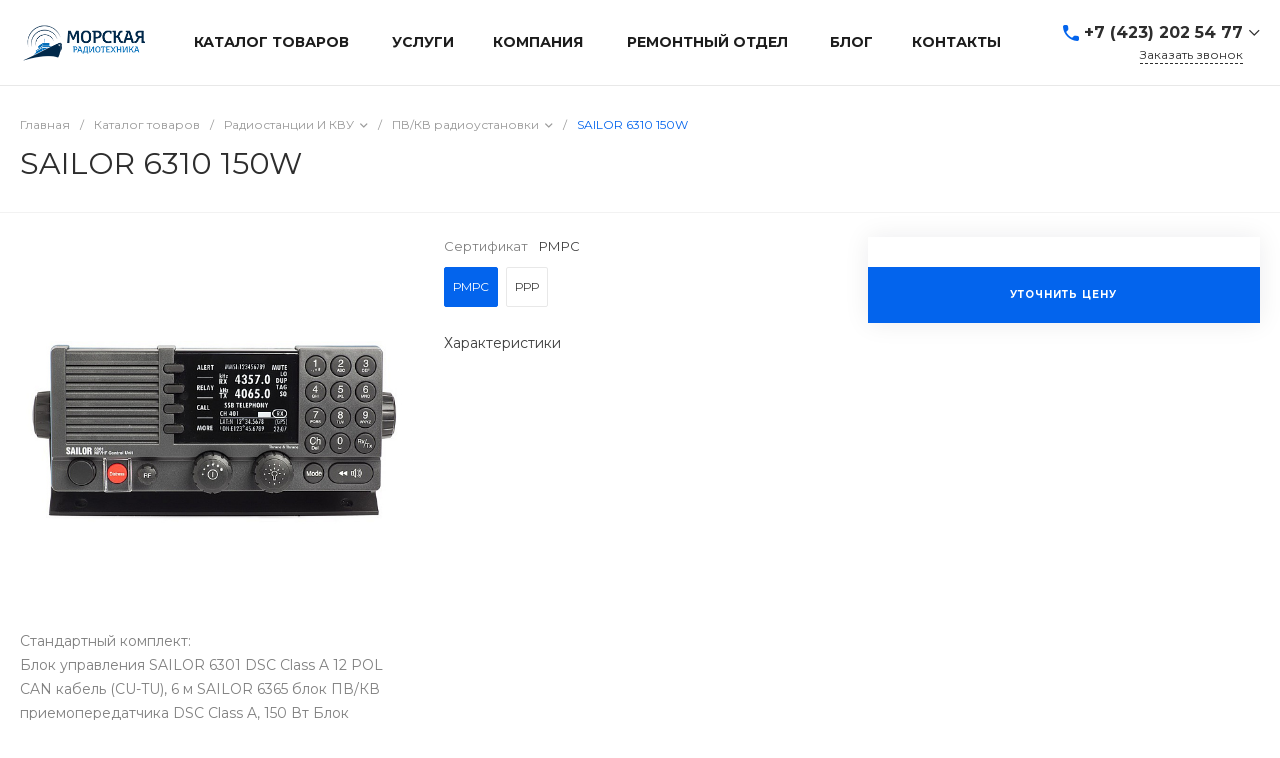

--- FILE ---
content_type: text/css
request_url: https://mrevl.ru/bitrix/templates/universelite_s2/components/bitrix/catalog.element/catalog.default.5/style.css?1697622014118562
body_size: 13200
content:
@keyframes c-catalog-element-catalog-default-5 {
  from {
    -webkit-transform: translate(-100%, -100%);
    -moz-transform: translate(-100%, -100%);
    -ms-transform: translate(-100%, -100%);
    -o-transform: translate(-100%, -100%);
    transform: translate(-100%, -100%);
  }
  to {
    -webkit-transform: translate(100%, 100%);
    -moz-transform: translate(100%, 100%);
    -ms-transform: translate(100%, 100%);
    -o-transform: translate(100%, 100%);
    transform: translate(100%, 100%);
  }
}
.ns-bitrix.c-catalog-element.c-catalog-element-catalog-default-5 [data-sticky] {
  position: -webkit-sticky;
  position: sticky;
}
.ns-bitrix.c-catalog-element.c-catalog-element-catalog-default-5 [data-sticky=top] {
  top: 16px;
}
.ns-bitrix.c-catalog-element.c-catalog-element-catalog-default-5 [data-sticky=nulled] {
  top: -1px;
}
.ns-bitrix.c-catalog-element.c-catalog-element-catalog-default-5 .catalog-element-sticky-top {
  position: -webkit-sticky;
  position: sticky;
  top: 16px;
}
.ns-bitrix.c-catalog-element.c-catalog-element-catalog-default-5 .catalog-element-sticky-top-nulled {
  top: -1px;
}
.ns-bitrix.c-catalog-element.c-catalog-element-catalog-default-5 .catalog-element-delimiter {
  border-top: 1px solid #F2F2F2;
}
.ns-bitrix.c-catalog-element.c-catalog-element-catalog-default-5 .catalog-element-delimiter + .catalog-element-body {
  margin-top: 24px;
}
.ns-bitrix.c-catalog-element.c-catalog-element-catalog-default-5 .catalog-element-main-block-container {
  overflow: hidden;
}
.ns-bitrix.c-catalog-element.c-catalog-element-catalog-default-5 .catalog-element-loader {
  position: relative;
  background-color: #F2F2F2;
  overflow: hidden;
  z-index: 3;
}
.ns-bitrix.c-catalog-element.c-catalog-element-catalog-default-5 .catalog-element-loader::before {
  content: "";
  position: absolute;
  top: -50%;
  left: -50%;
  right: -50%;
  bottom: -50%;
  background: linear-gradient(135deg, rgba(0, 0, 0, 0) 35%, rgba(255, 255, 255, 0.85) 50%, rgba(0, 0, 0, 0) 65%);
  z-index: 1;
  animation-name: c-catalog-element-catalog-default-5;
  animation-duration: 1.5s;
  animation-iteration-count: infinite;
}
.ns-bitrix.c-catalog-element.c-catalog-element-catalog-default-5 .catalog-element-loader-reviews-button {
  width: 185px;
  height: 42px;
  -webkit-border-radius: 2px;
  -moz-border-radius: 2px;
  border-radius: 2px;
}
.ns-bitrix.c-catalog-element.c-catalog-element-catalog-default-5 .catalog-element-loader-reviews-items {
  height: 105px;
  margin-top: 24px;
  -webkit-border-radius: 2px;
  -moz-border-radius: 2px;
  border-radius: 2px;
}
.ns-bitrix.c-catalog-element.c-catalog-element-catalog-default-5 .catalog-element-main-block-top-left {
  order: 1;
}
.ns-bitrix.c-catalog-element.c-catalog-element-catalog-default-5 .catalog-element-main-block-top-center {
  order: 2;
}
.ns-bitrix.c-catalog-element.c-catalog-element-catalog-default-5 .catalog-element-main-block-top-right {
  order: 3;
}
.ns-bitrix.c-catalog-element.c-catalog-element-catalog-default-5 .catalog-element-main-block-bottom-left {
  order: 4;
}
.ns-bitrix.c-catalog-element.c-catalog-element-catalog-default-5 .catalog-element-main-block-bottom-center {
  order: 5;
}
.ns-bitrix.c-catalog-element.c-catalog-element-catalog-default-5 .catalog-element-main-block-bottom-right {
  order: 6;
}
.ns-bitrix.c-catalog-element.c-catalog-element-catalog-default-5 .catalog-element-article-container {
  font-size: 0;
  text-align: right;
}
.ns-bitrix.c-catalog-element.c-catalog-element-catalog-default-5 .catalog-element-article-container[data-show=false] {
  display: none;
}
.ns-bitrix.c-catalog-element.c-catalog-element-catalog-default-5 .catalog-element-article {
  display: inline-block;
  font-size: 12px;
  line-height: 16px;
  color: #808080;
  text-align: left;
}
.ns-bitrix.c-catalog-element.c-catalog-element-catalog-default-5 .catalog-element-button-action-container {
  overflow: hidden;
}
.ns-bitrix.c-catalog-element.c-catalog-element-catalog-default-5 .catalog-element-button-action-block {
  font-size: 0;
  margin: -4px;
}
.ns-bitrix.c-catalog-element.c-catalog-element-catalog-default-5 .catalog-element-button-action {
  display: inline-block;
  font-size: 0;
  white-space: nowrap;
  padding: 8px 18px;
  margin: 4px;
  background-color: #FFF;
  border: 1px solid;
  cursor: pointer;
  -webkit-border-radius: 2px;
  -moz-border-radius: 2px;
  border-radius: 2px;
  -webkit-transition-duration: 0.4s;
  -moz-transition-duration: 0.4s;
  -ms-transition-duration: 0.4s;
  -o-transition-duration: 0.4s;
  transition-duration: 0.4s;
  -webkit-transition-property: background-color, border-color;
  -moz-transition-property: background-color, border-color;
  -ms-transition-property: background-color, border-color;
  -o-transition-property: background-color, border-color;
  transition-property: background-color, border-color;
}
.ns-bitrix.c-catalog-element.c-catalog-element-catalog-default-5 .catalog-element-button-action-content {
  display: block;
}
.ns-bitrix.c-catalog-element.c-catalog-element-catalog-default-5 .catalog-element-button-action-content > span {
  display: inline-block;
  vertical-align: middle;
}
.ns-bitrix.c-catalog-element.c-catalog-element-catalog-default-5 .catalog-element-button-action-icon svg {
  display: inline-block;
  width: 16px;
  height: auto;
  max-width: 100%;
  max-height: 100%;
}
.ns-bitrix.c-catalog-element.c-catalog-element-catalog-default-5 .catalog-element-button-action-icon svg path {
  -webkit-transition-duration: 0.4s;
  -moz-transition-duration: 0.4s;
  -ms-transition-duration: 0.4s;
  -o-transition-duration: 0.4s;
  transition-duration: 0.4s;
  -webkit-transition-property: stroke;
  -moz-transition-property: stroke;
  -ms-transition-property: stroke;
  -o-transition-property: stroke;
  transition-property: stroke;
}
.ns-bitrix.c-catalog-element.c-catalog-element-catalog-default-5 .catalog-element-button-action-text {
  font-size: 10px;
  line-height: 11px;
  letter-spacing: 0.1em;
  padding-left: 8px;
  -webkit-transition-duration: 0.4s;
  -moz-transition-duration: 0.4s;
  -ms-transition-duration: 0.4s;
  -o-transition-duration: 0.4s;
  transition-duration: 0.4s;
  -webkit-transition-property: color;
  -moz-transition-property: color;
  -ms-transition-property: color;
  -o-transition-property: color;
  transition-property: color;
}
.ns-bitrix.c-catalog-element.c-catalog-element-catalog-default-5 .catalog-element-button-action-add {
  border-color: #E8E8E8;
}
.ns-bitrix.c-catalog-element.c-catalog-element-catalog-default-5 .catalog-element-button-action-add[data-basket-state], .ns-bitrix.c-catalog-element.c-catalog-element-catalog-default-5 .catalog-element-button-action-add[data-compare-state] {
  display: none;
}
.ns-bitrix.c-catalog-element.c-catalog-element-catalog-default-5 .catalog-element-button-action-add[data-basket-state=none], .ns-bitrix.c-catalog-element.c-catalog-element-catalog-default-5 .catalog-element-button-action-add[data-basket-state=added], .ns-bitrix.c-catalog-element.c-catalog-element-catalog-default-5 .catalog-element-button-action-add[data-compare-state=none] {
  display: inline-block;
}
.ns-bitrix.c-catalog-element.c-catalog-element-catalog-default-5 .catalog-element-button-action-add .catalog-element-button-action-icon svg path {
  stroke: #808080;
}
.ns-bitrix.c-catalog-element.c-catalog-element-catalog-default-5 .catalog-element-button-action-add .catalog-element-button-action-text {
  color: #808080;
}
.ns-bitrix.c-catalog-element.c-catalog-element-catalog-default-5 .catalog-element-button-action-add:hover .catalog-element-button-action-icon svg path {
  stroke: #FFF;
}
.ns-bitrix.c-catalog-element.c-catalog-element-catalog-default-5 .catalog-element-button-action-add:hover .catalog-element-button-action-text {
  color: #FFF;
}
.ns-bitrix.c-catalog-element.c-catalog-element-catalog-default-5 .catalog-element-button-action-added[data-basket-state], .ns-bitrix.c-catalog-element.c-catalog-element-catalog-default-5 .catalog-element-button-action-added[data-compare-state] {
  display: inline-block;
}
.ns-bitrix.c-catalog-element.c-catalog-element-catalog-default-5 .catalog-element-button-action-added[data-basket-state=none], .ns-bitrix.c-catalog-element.c-catalog-element-catalog-default-5 .catalog-element-button-action-added[data-basket-state=added], .ns-bitrix.c-catalog-element.c-catalog-element-catalog-default-5 .catalog-element-button-action-added[data-compare-state=none] {
  display: none !important;
}
.ns-bitrix.c-catalog-element.c-catalog-element-catalog-default-5 .catalog-element-button-action-added[data-compare-state=processing], .ns-bitrix.c-catalog-element.c-catalog-element-catalog-default-5 .catalog-element-button-action-added[data-basket-state=processing] {
  pointer-events: none;
}
.ns-bitrix.c-catalog-element.c-catalog-element-catalog-default-5 .catalog-element-button-action-added .catalog-element-button-action-icon svg path {
  stroke: #FFF;
}
.ns-bitrix.c-catalog-element.c-catalog-element-catalog-default-5 .catalog-element-button-action-added .catalog-element-button-action-text {
  color: #FFF;
}
.ns-bitrix.c-catalog-element.c-catalog-element-catalog-default-5 .catalog-element-brand-container {
  font-size: 0;
  text-align: right;
}
.ns-bitrix.c-catalog-element.c-catalog-element-catalog-default-5 .catalog-element-brand {
  display: inline-block;
  text-decoration: none;
}
.ns-bitrix.c-catalog-element.c-catalog-element-catalog-default-5 .catalog-element-brand img {
  max-width: 110px;
}
.ns-bitrix.c-catalog-element.c-catalog-element-catalog-default-5 .catalog-element-gallery-pictures {
  position: relative;
  padding-top: 100%;
  overflow: hidden;
}
.ns-bitrix.c-catalog-element.c-catalog-element-catalog-default-5 .catalog-element-gallery-pictures-slider {
  position: absolute;
  top: 0;
  left: 0;
  right: 0;
  bottom: 0;
}
.ns-bitrix.c-catalog-element.c-catalog-element-catalog-default-5 .catalog-element-gallery-pictures-slider .owl-item {
  min-height: 800px;
}
.ns-bitrix.c-catalog-element.c-catalog-element-catalog-default-5 .catalog-element-gallery-pictures-slider-item {
  position: relative;
  padding-top: 100%;
}
.ns-bitrix.c-catalog-element.c-catalog-element-catalog-default-5 .catalog-element-gallery-pictures-slider-item-video {
  position: absolute;
  overflow: hidden;
  width: 100%;
  height: 100%;
  z-index: 0;
  top: 0;
}
.ns-bitrix.c-catalog-element.c-catalog-element-catalog-default-5 .catalog-element-gallery-pictures-slider-item-video div {
  position: relative;
  height: 100%;
  width: 100%;
}
.ns-bitrix.c-catalog-element.c-catalog-element-catalog-default-5 .catalog-element-gallery-pictures-slider-item-video video {
  overflow: hidden;
  width: 100%;
  position: absolute;
  top: 50%;
  transform: translateY(-50%);
  max-height: 100%;
}
.ns-bitrix.c-catalog-element.c-catalog-element-catalog-default-5 .catalog-element-gallery-pictures-slider-item-video svg {
  width: 50px;
  height: 50px;
  position: absolute;
  top: 50%;
  left: 50%;
  transform: translate(-50%, -50%);
}
.ns-bitrix.c-catalog-element.c-catalog-element-catalog-default-5 .catalog-element-gallery-pictures-slider-item-video:hover {
  cursor: pointer;
}
.ns-bitrix.c-catalog-element.c-catalog-element-catalog-default-5 .catalog-element-gallery-pictures-slider-item-video-wrapper {
  height: 100%;
}
.ns-bitrix.c-catalog-element.c-catalog-element-catalog-default-5 .catalog-element-gallery-pictures-slider-item-video-stub {
  height: 100%;
  width: 100%;
  background-size: contain;
  background-position: center;
  background-repeat: no-repeat;
}
.ns-bitrix.c-catalog-element.c-catalog-element-catalog-default-5 .catalog-element-gallery-pictures-slider-item-picture {
  position: absolute;
  display: block;
  top: 0;
  left: 0;
  right: 0;
  bottom: 0;
  cursor: grab;
}
.ns-bitrix.c-catalog-element.c-catalog-element-catalog-default-5 .catalog-element-gallery-pictures-slider-item-picture img {
  display: inline-block;
}
.ns-bitrix.c-catalog-element.c-catalog-element-catalog-default-5 canvas.catalog-element-gallery-pictures-slider-item-canvas {
  width: 100%;
  height: 100%;
}
.ns-bitrix.c-catalog-element.c-catalog-element-catalog-default-5 .catalog-element-gallery-preview {
  position: relative;
  width: auto;
  max-width: 292px;
  padding-left: 42px;
  padding-right: 42px;
  margin-top: 16px;
  margin-left: auto;
  margin-right: auto;
}
.ns-bitrix.c-catalog-element.c-catalog-element-catalog-default-5 .catalog-element-gallery-preview-slider {
  position: relative;
  height: 64px;
  z-index: 1;
}
.ns-bitrix.c-catalog-element.c-catalog-element-catalog-default-5 .catalog-element-gallery-preview-slider-item {
  position: relative;
  padding-top: 100%;
  cursor: pointer;
}
.ns-bitrix.c-catalog-element.c-catalog-element-catalog-default-5 .catalog-element-gallery-preview-slider-item[data-active=false] img {
  opacity: 0.5;
}
.ns-bitrix.c-catalog-element.c-catalog-element-catalog-default-5 .catalog-element-gallery-preview-slider-item[data-active=false]:hover img {
  opacity: 1;
}
.ns-bitrix.c-catalog-element.c-catalog-element-catalog-default-5 .catalog-element-gallery-preview-slider-item[data-active=true] img {
  opacity: 1;
}
.ns-bitrix.c-catalog-element.c-catalog-element-catalog-default-5 .catalog-element-gallery-preview-slider-item-picture {
  position: absolute;
  top: 0;
  left: 0;
  right: 0;
  bottom: 0;
}
.ns-bitrix.c-catalog-element.c-catalog-element-catalog-default-5 .catalog-element-gallery-preview-slider-item-picture img {
  display: inline-block;
  width: auto;
  -webkit-transition-duration: 0.3s;
  -moz-transition-duration: 0.3s;
  -ms-transition-duration: 0.3s;
  -o-transition-duration: 0.3s;
  transition-duration: 0.3s;
  -webkit-transition-property: opacity;
  -moz-transition-property: opacity;
  -ms-transition-property: opacity;
  -o-transition-property: opacity;
  transition-property: opacity;
}
.ns-bitrix.c-catalog-element.c-catalog-element-catalog-default-5 .catalog-element-gallery-preview-slider-item-picture svg {
  position: absolute;
  left: 50%;
  top: 50%;
  transform: translate(-50%, -50%);
  width: 24px;
  height: 24px;
}
@media all and (max-width: 600px) {
  .ns-bitrix.c-catalog-element.c-catalog-element-catalog-default-5 .catalog-element-gallery-preview-slider-item-picture svg {
    width: 16px;
    height: 16px;
  }
}
.ns-bitrix.c-catalog-element.c-catalog-element-catalog-default-5 .catalog-element-gallery-preview-slider-item-picture-gif-label {
  position: absolute;
  top: 50%;
  left: 50%;
  transform: translate(-50%, -50%);
}
@media all and (max-width: 600px) {
  .ns-bitrix.c-catalog-element.c-catalog-element-catalog-default-5 .catalog-element-gallery-preview-slider-item-picture-gif-label {
    display: none;
  }
}
.ns-bitrix.c-catalog-element.c-catalog-element-catalog-default-5 .catalog-element-gallery-preview-slider-item-picture-stub {
  position: absolute;
  height: 100%;
  width: 100%;
  max-width: 64px;
  border-radius: 2px;
  top: 0;
}
.ns-bitrix.c-catalog-element.c-catalog-element-catalog-default-5 .catalog-element-gallery-preview-slider-item-picture-stub svg {
  position: absolute;
  top: 50%;
  left: 50%;
  transform: translate(-50%, -50%);
  width: 24px;
  height: 24px;
}
@media all and (max-width: 600px) {
  .ns-bitrix.c-catalog-element.c-catalog-element-catalog-default-5 .catalog-element-gallery-preview-slider-item-picture-stub {
    height: 100%;
    width: 100%;
  }
  .ns-bitrix.c-catalog-element.c-catalog-element-catalog-default-5 .catalog-element-gallery-preview-slider-item-picture-stub svg {
    width: 16px;
    height: 16px;
  }
}
.ns-bitrix.c-catalog-element.c-catalog-element-catalog-default-5 .catalog-element-gallery-preview-navigation {
  position: absolute;
  top: 50%;
  left: 0;
  right: 0;
  font-size: 0;
  z-index: 2;
}
.ns-bitrix.c-catalog-element.c-catalog-element-catalog-default-5 .catalog-element-gallery-preview-navigation button {
  position: absolute;
  top: 50%;
  display: block;
  padding: 6px;
  border: none;
  background-color: transparent;
  outline: none;
  cursor: pointer;
  -webkit-transform: translateY(-50%);
  -moz-transform: translateY(-50%);
  -ms-transform: translateY(-50%);
  -o-transform: translateY(-50%);
  transform: translateY(-50%);
  -webkit-transition-duration: 0.3s;
  -moz-transition-duration: 0.3s;
  -ms-transition-duration: 0.3s;
  -o-transition-duration: 0.3s;
  transition-duration: 0.3s;
  -webkit-transition-property: opacity;
  -moz-transition-property: opacity;
  -ms-transition-property: opacity;
  -o-transition-property: opacity;
  transition-property: opacity;
}
.ns-bitrix.c-catalog-element.c-catalog-element-catalog-default-5 .catalog-element-gallery-preview-navigation button.disabled {
  opacity: 0;
  pointer-events: none;
}
.ns-bitrix.c-catalog-element.c-catalog-element-catalog-default-5 .catalog-element-gallery-preview-navigation button svg path {
  stroke: #B0B0B0;
  -webkit-transition-duration: 0.4s;
  -moz-transition-duration: 0.4s;
  -ms-transition-duration: 0.4s;
  -o-transition-duration: 0.4s;
  transition-duration: 0.4s;
  -webkit-transition-property: stroke;
  -moz-transition-property: stroke;
  -ms-transition-property: stroke;
  -o-transition-property: stroke;
  transition-property: stroke;
}
.ns-bitrix.c-catalog-element.c-catalog-element-catalog-default-5 .catalog-element-gallery-preview-navigation button:hover svg path {
  stroke: #404040;
}
.ns-bitrix.c-catalog-element.c-catalog-element-catalog-default-5 .catalog-element-gallery-preview-navigation .preview-navigation-left {
  left: 0;
}
.ns-bitrix.c-catalog-element.c-catalog-element-catalog-default-5 .catalog-element-gallery-preview-navigation .preview-navigation-right {
  right: 0;
}
.ns-bitrix.c-catalog-element.c-catalog-element-catalog-default-5 .catalog-element-shares + div {
  margin-top: 24px;
}
.ns-bitrix.c-catalog-element.c-catalog-element-catalog-default-5 .catalog-element-shares-items-header {
  margin-bottom: 8px;
  font-size: 11px;
  color: #808080;
}
.ns-bitrix.c-catalog-element.c-catalog-element-catalog-default-5 .catalog-element-shares-name {
  padding-bottom: 8px;
  cursor: pointer;
  font-size: 14px;
  line-height: 20px;
  color: #404040;
  text-decoration: underline dotted;
  text-decoration-thickness: 1px;
  text-decoration-skip-ink: auto;
  text-underline-offset: 4px;
  -webkit-transition-duration: 0.3s;
  -moz-transition-duration: 0.3s;
  -ms-transition-duration: 0.3s;
  -o-transition-duration: 0.3s;
  transition-duration: 0.3s;
  -webkit-transition-property: color;
  -moz-transition-property: color;
  -ms-transition-property: color;
  -o-transition-property: color;
  transition-property: color;
}
.ns-bitrix.c-catalog-element.c-catalog-element-catalog-default-5 .catalog-element-sizes {
  font-size: 0;
  overflow: hidden;
}
.ns-bitrix.c-catalog-element.c-catalog-element-catalog-default-5 .catalog-element-sizes + div {
  margin-top: 24px;
}
.ns-bitrix.c-catalog-element.c-catalog-element-catalog-default-5 .catalog-element-sizes-icon svg {
  display: inline-block;
  width: auto;
  height: auto;
  max-width: 16px;
  max-height: 16px;
}
.ns-bitrix.c-catalog-element.c-catalog-element-catalog-default-5 .catalog-element-sizes-icon svg path {
  stroke: #B0B0B0;
}
.ns-bitrix.c-catalog-element.c-catalog-element-catalog-default-5 .catalog-element-sizes-name {
  font-size: 12px;
  line-height: 16px;
  color: #808080;
  border-bottom: 1px dashed #808080;
  cursor: pointer;
  -webkit-transition-duration: 0.4s;
  -moz-transition-duration: 0.4s;
  -ms-transition-duration: 0.4s;
  -o-transition-duration: 0.4s;
  transition-duration: 0.4s;
  -webkit-transition-property: color, border-color;
  -moz-transition-property: color, border-color;
  -ms-transition-property: color, border-color;
  -o-transition-property: color, border-color;
  transition-property: color, border-color;
}
.ns-bitrix.c-catalog-element.c-catalog-element-catalog-default-5 .catalog-element-offers + div {
  margin-top: 24px;
}
.ns-bitrix.c-catalog-element.c-catalog-element-catalog-default-5 .catalog-element-offers-property {
  overflow: hidden;
}
.ns-bitrix.c-catalog-element.c-catalog-element-catalog-default-5 .catalog-element-offers-property + .catalog-element-offers-property {
  margin-top: 16px;
}
.ns-bitrix.c-catalog-element.c-catalog-element-catalog-default-5 .catalog-element-offers-property-name {
  font-size: 0;
}
.ns-bitrix.c-catalog-element.c-catalog-element-catalog-default-5 .catalog-element-offers-property-name > span {
  font-size: 13px;
  line-height: 18px;
}
.ns-bitrix.c-catalog-element.c-catalog-element-catalog-default-5 .catalog-element-offers-property-name-value {
  color: #808080;
  padding-right: 8px;
}
.ns-bitrix.c-catalog-element.c-catalog-element-catalog-default-5 .catalog-element-offers-property-name-selected {
  color: #404040;
}
.ns-bitrix.c-catalog-element.c-catalog-element-catalog-default-5 .catalog-element-offers-property-value-container {
  font-size: 0;
  padding-top: 12px;
  margin: -4px;
}
.ns-bitrix.c-catalog-element.c-catalog-element-catalog-default-5 .catalog-element-offers-property-value {
  display: inline-block;
  vertical-align: middle;
  margin: 4px;
  cursor: pointer;
  -webkit-transition-duration: 0.4s;
  -moz-transition-duration: 0.4s;
  -ms-transition-duration: 0.4s;
  -o-transition-duration: 0.4s;
  transition-duration: 0.4s;
  -webkit-transition-property: opacity;
  -moz-transition-property: opacity;
  -ms-transition-property: opacity;
  -o-transition-property: opacity;
  transition-property: opacity;
}
.ns-bitrix.c-catalog-element.c-catalog-element-catalog-default-5 .catalog-element-offers-property-value[data-state=hidden] {
  display: none;
}
.ns-bitrix.c-catalog-element.c-catalog-element-catalog-default-5 .catalog-element-offers-property-value[data-state=disabled] {
  opacity: 0.24;
  cursor: not-allowed;
}
.ns-bitrix.c-catalog-element.c-catalog-element-catalog-default-5 .catalog-element-offers-property-value[data-state=disabled] .catalog-element-offers-property-value-picture,
.ns-bitrix.c-catalog-element.c-catalog-element-catalog-default-5 .catalog-element-offers-property-value[data-state=disabled] .catalog-element-offers-property-value-text {
  pointer-events: none;
}
.ns-bitrix.c-catalog-element.c-catalog-element-catalog-default-5 .catalog-element-offers-property-value[data-state=selected] .catalog-element-offers-property-value-text-content {
  color: #FFF;
}
.ns-bitrix.c-catalog-element.c-catalog-element-catalog-default-5 .catalog-element-offers-property-value-picture {
  position: relative;
  width: 40px;
  height: 40px;
  background-color: #FFF;
  border: 1px solid #E8E8E8;
  -webkit-border-radius: 2px;
  -moz-border-radius: 2px;
  border-radius: 2px;
  -webkit-transition-duration: 0.4s;
  -moz-transition-duration: 0.4s;
  -ms-transition-duration: 0.4s;
  -o-transition-duration: 0.4s;
  transition-duration: 0.4s;
  -webkit-transition-property: border-color;
  -moz-transition-property: border-color;
  -ms-transition-property: border-color;
  -o-transition-property: border-color;
  transition-property: border-color;
}
.ns-bitrix.c-catalog-element.c-catalog-element-catalog-default-5 .catalog-element-offers-property-value-picture-content {
  position: absolute;
  top: 1px;
  left: 1px;
  right: 1px;
  bottom: 1px;
  background-size: cover;
  background-repeat: no-repeat;
  background-position: center;
  -webkit-border-radius: 2px;
  -moz-border-radius: 2px;
  border-radius: 2px;
}
.ns-bitrix.c-catalog-element.c-catalog-element-catalog-default-5 .catalog-element-offers-property-value-text {
  text-align: center;
  min-width: 40px;
  background-color: #FFF;
  border: 1px solid #E8E8E8;
  -webkit-border-radius: 2px;
  -moz-border-radius: 2px;
  border-radius: 2px;
  -webkit-transition-duration: 0.4s;
  -moz-transition-duration: 0.4s;
  -ms-transition-duration: 0.4s;
  -o-transition-duration: 0.4s;
  transition-duration: 0.4s;
  -webkit-transition-property: background-color, border-color;
  -moz-transition-property: background-color, border-color;
  -ms-transition-property: background-color, border-color;
  -o-transition-property: background-color, border-color;
  transition-property: background-color, border-color;
}
.ns-bitrix.c-catalog-element.c-catalog-element-catalog-default-5 .catalog-element-offers-property-value-text:hover .catalog-element-offers-property-value-text-content {
  color: #FFF;
}
.ns-bitrix.c-catalog-element.c-catalog-element-catalog-default-5 .catalog-element-offers-property-value-text-content {
  font-size: 12px;
  line-height: 12px;
  color: #404040;
  padding: 13px 8px;
  white-space: nowrap;
  -webkit-transition-duration: 0.4s;
  -moz-transition-duration: 0.4s;
  -ms-transition-duration: 0.4s;
  -o-transition-duration: 0.4s;
  transition-duration: 0.4s;
  -webkit-transition-property: color;
  -moz-transition-property: color;
  -ms-transition-property: color;
  -o-transition-property: color;
  transition-property: color;
}
.ns-bitrix.c-catalog-element.c-catalog-element-catalog-default-5 .catalog-element-offers-list-container {
  z-index: 2 !important;
}
.ns-bitrix.c-catalog-element.c-catalog-element-catalog-default-5 .catalog-element-offers-list {
  position: relative;
}
.ns-bitrix.c-catalog-element.c-catalog-element-catalog-default-5 .catalog-element-offers-list-item {
  position: relative;
  z-index: 1;
}
.ns-bitrix.c-catalog-element.c-catalog-element-catalog-default-5 .catalog-element-offers-list-item + .catalog-element-offers-list-item {
  margin-top: -1px;
}
.ns-bitrix.c-catalog-element.c-catalog-element-catalog-default-5 .catalog-element-offers-list-item:hover {
  z-index: 2;
}
.ns-bitrix.c-catalog-element.c-catalog-element-catalog-default-5 .catalog-element-offers-list-item:hover .catalog-element-offers-list-item-content {
  border-color: #FFF;
  -webkit-box-shadow: 0 8px 32px 0 rgba(27, 30, 37, 0.08);
  -moz-box-shadow: 0 8px 32px 0 rgba(27, 30, 37, 0.08);
  box-shadow: 0 8px 32px 0 rgba(27, 30, 37, 0.08);
}
.ns-bitrix.c-catalog-element.c-catalog-element-catalog-default-5 .catalog-element-offers-list-item-content {
  padding: 30px;
  background-color: #FFF;
  border: 1px solid #F2F2F2;
  -webkit-transition-duration: 0.4s;
  -moz-transition-duration: 0.4s;
  -ms-transition-duration: 0.4s;
  -o-transition-duration: 0.4s;
  transition-duration: 0.4s;
  -webkit-transition-property: border-color, box-shadow;
  -moz-transition-property: border-color, box-shadow;
  -ms-transition-property: border-color, box-shadow;
  -o-transition-property: border-color, box-shadow;
  transition-property: border-color, box-shadow;
}
.ns-bitrix.c-catalog-element.c-catalog-element-catalog-default-5 .catalog-element-offers-list-item-content .catalog-element-measures {
  margin-bottom: 8px;
}
.ns-bitrix.c-catalog-element.c-catalog-element-catalog-default-5 .catalog-element-offers-list-item-name {
  font-size: 18px;
  line-height: 22px;
  color: #404040;
}
.ns-bitrix.c-catalog-element.c-catalog-element-catalog-default-5 .catalog-element-offers-list-item-quantity {
  font-size: 0;
  white-space: nowrap;
  margin-top: 8px;
  margin-left: -4px;
  margin-right: -4px;
}
.ns-bitrix.c-catalog-element.c-catalog-element-catalog-default-5 .catalog-element-offers-list-item-quantity-part {
  display: inline-block;
  vertical-align: middle;
  padding-left: 4px;
  padding-right: 4px;
}
.ns-bitrix.c-catalog-element.c-catalog-element-catalog-default-5 .catalog-element-offers-list-item-quantity-indicator {
  width: 4px;
  height: 4px;
  -webkit-border-radius: 50%;
  -moz-border-radius: 50%;
  border-radius: 50%;
}
.ns-bitrix.c-catalog-element.c-catalog-element-catalog-default-5 .catalog-element-offers-list-item-quantity-indicator[data-quantity-state=empty] {
  background-color: #B0B0B0;
}
.ns-bitrix.c-catalog-element.c-catalog-element-catalog-default-5 .catalog-element-offers-list-item-quantity-indicator[data-quantity-state=few] {
  background-color: #F4BB28;
}
.ns-bitrix.c-catalog-element.c-catalog-element-catalog-default-5 .catalog-element-offers-list-item-quantity-indicator[data-quantity-state=enough] {
  background-color: #10CDA0;
}
.ns-bitrix.c-catalog-element.c-catalog-element-catalog-default-5 .catalog-element-offers-list-item-quantity-indicator[data-quantity-state=many] {
  background-color: #1DB940;
}
.ns-bitrix.c-catalog-element.c-catalog-element-catalog-default-5 .catalog-element-offers-list-item-quantity-text {
  font-size: 12px;
  line-height: 16px;
}
.ns-bitrix.c-catalog-element.c-catalog-element-catalog-default-5 .catalog-element-offers-list-item-quantity-text[data-quantity-state=empty] {
  color: #B0B0B0;
}
.ns-bitrix.c-catalog-element.c-catalog-element-catalog-default-5 .catalog-element-offers-list-item-quantity-text[data-quantity-state=few] {
  color: #F4BB28;
}
.ns-bitrix.c-catalog-element.c-catalog-element-catalog-default-5 .catalog-element-offers-list-item-quantity-text[data-quantity-state=enough] {
  color: #10CDA0;
}
.ns-bitrix.c-catalog-element.c-catalog-element-catalog-default-5 .catalog-element-offers-list-item-quantity-text[data-quantity-state=many] {
  color: #1DB940;
}
.ns-bitrix.c-catalog-element.c-catalog-element-catalog-default-5 .catalog-element-offers-list-item-quantity-number {
  font-size: 12px;
  line-height: 16px;
  color: #404040;
  padding-left: 6px;
}
.ns-bitrix.c-catalog-element.c-catalog-element-catalog-default-5 .catalog-element-offers-list-item-properties {
  font-size: 0;
  margin-top: 16px;
}
.ns-bitrix.c-catalog-element.c-catalog-element-catalog-default-5 .catalog-element-offers-list-item-properties-item {
  margin: -2px;
}
.ns-bitrix.c-catalog-element.c-catalog-element-catalog-default-5 .catalog-element-offers-list-item-properties-item + .catalog-element-offers-list-item-properties-item {
  padding-top: 8px;
}
.ns-bitrix.c-catalog-element.c-catalog-element-catalog-default-5 .catalog-element-offers-list-item-properties-item-part {
  display: inline-block;
  vertical-align: middle;
  padding: 2px;
}
.ns-bitrix.c-catalog-element.c-catalog-element-catalog-default-5 .catalog-element-offers-list-item-properties-item-name {
  font-size: 12px;
  line-height: 16px;
  color: #808080;
}
.ns-bitrix.c-catalog-element.c-catalog-element-catalog-default-5 .catalog-element-offers-list-item-properties-item-value {
  font-size: 12px;
  line-height: 16px;
  color: #404040;
}
.ns-bitrix.c-catalog-element.c-catalog-element-catalog-default-5 .catalog-element-offers-list-item-price-value {
  font-size: 0;
  margin: -4px -8px;
}
.ns-bitrix.c-catalog-element.c-catalog-element-catalog-default-5 .catalog-element-offers-list-item-price-value-part {
  display: inline-block;
  vertical-align: middle;
  padding: 4px 8px;
}
.ns-bitrix.c-catalog-element.c-catalog-element-catalog-default-5 .catalog-element-offers-list-item-price-value-current {
  font-size: 18px;
  font-weight: 600;
  line-height: 18px;
  color: #404040;
}
.ns-bitrix.c-catalog-element.c-catalog-element-catalog-default-5 .catalog-element-offers-list-item-price-value-discount {
  font-size: 14px;
  line-height: 14px;
  color: #808080;
  text-decoration: line-through;
}
.ns-bitrix.c-catalog-element.c-catalog-element-catalog-default-5 .catalog-element-offers-list-item-price-discount-container {
  font-size: 0;
  margin-top: 8px;
}
.ns-bitrix.c-catalog-element.c-catalog-element-catalog-default-5 .catalog-element-offers-list-item-price-discount {
  display: inline-block;
  border: 1px solid #F4BB28;
  -webkit-border-radius: 2px;
  -moz-border-radius: 2px;
  border-radius: 2px;
}
.ns-bitrix.c-catalog-element.c-catalog-element-catalog-default-5 .catalog-element-offers-list-item-price-discount-part {
  display: inline-block;
  vertical-align: middle;
}
.ns-bitrix.c-catalog-element.c-catalog-element-catalog-default-5 .catalog-element-offers-list-item-price-discount-percent {
  font-size: 11px;
  font-weight: 600;
  line-height: 12px;
  color: #404040;
  padding: 3px 4px;
  background-color: #F4BB28;
}
.ns-bitrix.c-catalog-element.c-catalog-element-catalog-default-5 .catalog-element-offers-list-item-price-discount-difference {
  font-size: 11px;
  font-weight: 600;
  line-height: 12px;
  color: #404040;
  padding: 3px 4px;
}
.ns-bitrix.c-catalog-element.c-catalog-element-catalog-default-5 .catalog-element-offers-list-item-price-discount-decoration {
  padding-right: 6px;
}
.ns-bitrix.c-catalog-element.c-catalog-element-catalog-default-5 .catalog-element-offers-list-item-price-discount-decoration svg path {
  stroke: #404040;
}
.ns-bitrix.c-catalog-element.c-catalog-element-catalog-default-5 .catalog-element-offers-list-item-price[data-show=false] {
  display: none;
}
.ns-bitrix.c-catalog-element.c-catalog-element-catalog-default-5 .catalog-element-offers-list-item-price[data-discount=false] .catalog-element-offers-list-item-price-value-discount {
  display: none;
}
.ns-bitrix.c-catalog-element.c-catalog-element-catalog-default-5 .catalog-element-offers-list-item-price[data-measure=false] .catalog-element-offers-list-item-price-value-current-separator,
.ns-bitrix.c-catalog-element.c-catalog-element-catalog-default-5 .catalog-element-offers-list-item-price[data-measure=false] .catalog-element-offers-list-item-price-value-current-measure {
  display: none;
}
.ns-bitrix.c-catalog-element.c-catalog-element-catalog-default-5 .catalog-element-offers-list-item-price + .catalog-element-offers-list-item-price-range {
  margin-top: 14px;
}
.ns-bitrix.c-catalog-element.c-catalog-element-catalog-default-5 .catalog-element-offers-list-item-price-range-item + .catalog-element-offers-list-item-price-range-item {
  margin-top: 12px;
}
.ns-bitrix.c-catalog-element.c-catalog-element-catalog-default-5 .catalog-element-offers-list-item-price-range-item-quantity {
  font-size: 12px;
  line-height: 12px;
  color: #808080;
}
.ns-bitrix.c-catalog-element.c-catalog-element-catalog-default-5 .catalog-element-offers-list-item-price-range-item-separator {
  padding-bottom: 2px;
  border-top: 1px dashed #E8E8E8;
}
.ns-bitrix.c-catalog-element.c-catalog-element-catalog-default-5 .catalog-element-offers-list-item-price-range-item-price {
  font-size: 12px;
  font-weight: 600;
  line-height: 12px;
  color: #404040;
  display: -webkit-box;
  -webkit-box-orient: vertical;
  -webkit-line-clamp: 1;
  overflow: hidden;
  max-height: 12px;
}
.ns-bitrix.c-catalog-element.c-catalog-element-catalog-default-5 .catalog-element-offers-list-item-counter {
  position: relative;
  display: inline-block;
  font-size: 0;
  white-space: nowrap;
  border: 1px solid #F2F2F2;
  -webkit-border-radius: 2px;
  -moz-border-radius: 2px;
  border-radius: 2px;
}
.ns-bitrix.c-catalog-element.c-catalog-element-catalog-default-5 .catalog-element-offers-list-item-counter > * {
  display: inline-block;
  vertical-align: middle;
}
.ns-bitrix.c-catalog-element.c-catalog-element-catalog-default-5 .catalog-element-offers-list-item-counter-button {
  font-size: 16px;
  line-height: 38px;
  color: #808080;
  text-align: center;
  text-decoration: none;
  width: 38px;
  background-color: #FBFCFD;
  -webkit-transition-duration: 0.4s;
  -moz-transition-duration: 0.4s;
  -ms-transition-duration: 0.4s;
  -o-transition-duration: 0.4s;
  transition-duration: 0.4s;
  -webkit-transition-property: all;
  -moz-transition-property: all;
  -ms-transition-property: all;
  -o-transition-property: all;
  transition-property: all;
}
.ns-bitrix.c-catalog-element.c-catalog-element-catalog-default-5 .catalog-element-offers-list-item-counter-button:hover {
  color: #FFFFFF;
}
.ns-bitrix.c-catalog-element.c-catalog-element-catalog-default-5 .catalog-element-offers-list-item-counter-button[data-action=increment] {
  border-radius: 0 2px 2px 0;
}
.ns-bitrix.c-catalog-element.c-catalog-element-catalog-default-5 .catalog-element-offers-list-item-counter-button[data-action=decrement] {
  border-radius: 2px 0 0 2px;
}
.ns-bitrix.c-catalog-element.c-catalog-element-catalog-default-5 .catalog-element-offers-list-item-counter-input {
  font-size: 14px;
  line-height: 38px;
  text-align: center;
  color: #808080;
  width: 44px;
  padding: 0;
  border-top: none;
  border-bottom: none;
  border-left: 1px solid #F2F2F2;
  border-right: 1px solid #F2F2F2;
  outline: none;
}
.ns-bitrix.c-catalog-element.c-catalog-element-catalog-default-5 .catalog-element-offers-list-item-buy-block + .catalog-element-offers-list-item-buy-block {
  margin-top: 8px;
  overflow: hidden;
}
.ns-bitrix.c-catalog-element.c-catalog-element-catalog-default-5 .catalog-element-offers-list-item-buy-block-special {
  margin-top: 24px;
}
.ns-bitrix.c-catalog-element.c-catalog-element-catalog-default-5 .catalog-element-offers-list-item-buy-button {
  display: inline-block;
  min-width: 100px;
  font-size: 10px;
  font-weight: 600;
  line-height: 9px;
  color: #FFF;
  text-align: center;
  text-decoration: none;
  letter-spacing: 0.1em;
  text-transform: uppercase;
  white-space: nowrap;
  padding: 15px 12px 14px 12px;
  cursor: pointer;
  -webkit-border-radius: 2px;
  -moz-border-radius: 2px;
  border-radius: 2px;
  -webkit-transition-duration: 0.4s;
  -moz-transition-duration: 0.4s;
  -ms-transition-duration: 0.4s;
  -o-transition-duration: 0.4s;
  transition-duration: 0.4s;
  -webkit-transition-property: color, background-color, border-color;
  -moz-transition-property: color, background-color, border-color;
  -ms-transition-property: color, background-color, border-color;
  -o-transition-property: color, background-color, border-color;
  transition-property: color, background-color, border-color;
}
.ns-bitrix.c-catalog-element.c-catalog-element-catalog-default-5 .catalog-element-offers-list-item-buy-add[data-basket-state=added] {
  display: none;
}
.ns-bitrix.c-catalog-element.c-catalog-element-catalog-default-5 .catalog-element-offers-list-item-buy-add[data-basket-state=processing] {
  pointer-events: none;
}
.ns-bitrix.c-catalog-element.c-catalog-element-catalog-default-5 .catalog-element-offers-list-item-buy-added[data-basket-state] {
  display: none;
}
.ns-bitrix.c-catalog-element.c-catalog-element-catalog-default-5 .catalog-element-offers-list-item-buy-added[data-basket-state=added] {
  display: block;
}
.ns-bitrix.c-catalog-element.c-catalog-element-catalog-default-5 .catalog-element-offers-list-item-buy-subscribe {
  text-transform: uppercase;
}
.ns-bitrix.c-catalog-element.c-catalog-element-catalog-default-5 .catalog-element-offers-list-item-buy-unavailable {
  font-size: 12px;
  font-weight: normal;
  line-height: 12px;
  color: #808080;
  text-align: right;
  letter-spacing: normal;
  padding-top: 14px;
  padding-bottom: 14px;
  cursor: default;
}
.ns-bitrix.c-catalog-element.c-catalog-element-catalog-default-5 .catalog-element-offers-list-item-buy-fast {
  font-weight: 500;
  padding-top: 15px;
  padding-bottom: 14px;
  border: 1px solid;
}
.ns-bitrix.c-catalog-element.c-catalog-element-catalog-default-5 .catalog-element-offers-list-item-buy-fast:hover {
  color: #FFF !important;
}
.ns-bitrix.c-catalog-element.c-catalog-element-catalog-default-5 .catalog-element-offers-list-item-buttons {
  font-size: 0;
  text-align: right;
  margin: -4px;
  white-space: nowrap;
}
.ns-bitrix.c-catalog-element.c-catalog-element-catalog-default-5 .catalog-element-offers-list-item-button-action {
  font-size: 0;
  padding: 11px;
  margin: 4px;
  border: 1px solid #E8E8E8;
  cursor: pointer;
  -webkit-border-radius: 2px;
  -moz-border-radius: 2px;
  border-radius: 2px;
  -webkit-transition-duration: 0.4s;
  -moz-transition-duration: 0.4s;
  -ms-transition-duration: 0.4s;
  -o-transition-duration: 0.4s;
  transition-duration: 0.4s;
  -webkit-transition-property: border, background-color;
  -moz-transition-property: border, background-color;
  -ms-transition-property: border, background-color;
  -o-transition-property: border, background-color;
  transition-property: border, background-color;
}
.ns-bitrix.c-catalog-element.c-catalog-element-catalog-default-5 .catalog-element-offers-list-item-button-action-add[data-basket-state], .ns-bitrix.c-catalog-element.c-catalog-element-catalog-default-5 .catalog-element-offers-list-item-button-action-add[data-compare-state] {
  display: none;
}
.ns-bitrix.c-catalog-element.c-catalog-element-catalog-default-5 .catalog-element-offers-list-item-button-action-add[data-basket-state=none], .ns-bitrix.c-catalog-element.c-catalog-element-catalog-default-5 .catalog-element-offers-list-item-button-action-add[data-basket-state=added], .ns-bitrix.c-catalog-element.c-catalog-element-catalog-default-5 .catalog-element-offers-list-item-button-action-add[data-compare-state=none] {
  display: inline-block;
}
.ns-bitrix.c-catalog-element.c-catalog-element-catalog-default-5 .catalog-element-offers-list-item-button-action-add svg path {
  stroke: #808080;
  -webkit-transition-duration: 0.4s;
  -moz-transition-duration: 0.4s;
  -ms-transition-duration: 0.4s;
  -o-transition-duration: 0.4s;
  transition-duration: 0.4s;
  -webkit-transition-property: stroke;
  -moz-transition-property: stroke;
  -ms-transition-property: stroke;
  -o-transition-property: stroke;
  transition-property: stroke;
}
.ns-bitrix.c-catalog-element.c-catalog-element-catalog-default-5 .catalog-element-offers-list-item-button-action-add:hover svg path {
  stroke: #FFF;
}
.ns-bitrix.c-catalog-element.c-catalog-element-catalog-default-5 .catalog-element-offers-list-item-button-action-added[data-basket-state], .ns-bitrix.c-catalog-element.c-catalog-element-catalog-default-5 .catalog-element-offers-list-item-button-action-added[data-compare-state] {
  display: inline-block;
}
.ns-bitrix.c-catalog-element.c-catalog-element-catalog-default-5 .catalog-element-offers-list-item-button-action-added[data-basket-state=none], .ns-bitrix.c-catalog-element.c-catalog-element-catalog-default-5 .catalog-element-offers-list-item-button-action-added[data-basket-state=added], .ns-bitrix.c-catalog-element.c-catalog-element-catalog-default-5 .catalog-element-offers-list-item-button-action-added[data-compare-state=none] {
  display: none;
}
.ns-bitrix.c-catalog-element.c-catalog-element-catalog-default-5 .catalog-element-offers-list-item-button-action-added[data-compare-state=processing], .ns-bitrix.c-catalog-element.c-catalog-element-catalog-default-5 .catalog-element-offers-list-item-button-action-added[data-basket-state=processing] {
  pointer-events: none;
}
.ns-bitrix.c-catalog-element.c-catalog-element-catalog-default-5 .catalog-element-offers-list-item-button-action-added svg path {
  stroke: #FFF;
}
.ns-bitrix.c-catalog-element.c-catalog-element-catalog-default-5 .catalog-element-offers-list-item-stores {
  margin-top: 16px;
  padding-top: 0;
}
.ns-bitrix.c-catalog-element.c-catalog-element-catalog-default-5 .catalog-element-offers-list-item[data-expanded=false] .catalog-element-offers-list-item-stores {
  display: none;
}
.ns-bitrix.c-catalog-element.c-catalog-element-catalog-default-5 .catalog-element-timer .c-product-timer {
  padding-bottom: 15px;
  margin-bottom: 15px;
  border-bottom: 1px solid #F2F2F2;
}
.ns-bitrix.c-catalog-element.c-catalog-element-catalog-default-5 .catalog-element-timer .c-product-timer[data-status=disable] {
  display: none;
}
.ns-bitrix.c-catalog-element.c-catalog-element-catalog-default-5 .catalog-element-product-timer-offers-list {
  margin-top: 15px;
}
.ns-bitrix.c-catalog-element.c-catalog-element-catalog-default-5 .catalog-element-product-timer-offers-list .widget-product-timer-item-block {
  width: 46px;
  height: 44px;
  padding: 5px;
}
@media all and (max-width: 400px) {
  .ns-bitrix.c-catalog-element.c-catalog-element-catalog-default-5 .catalog-element-product-timer-offers-list .widget-product-timer-item-time {
    font-size: 15px;
  }
  .ns-bitrix.c-catalog-element.c-catalog-element-catalog-default-5 .catalog-element-product-timer-offers-list .widget-product-timer-item-description {
    font-size: 11px;
  }
  .ns-bitrix.c-catalog-element.c-catalog-element-catalog-default-5 .catalog-element-product-timer-offers-list .widget-product-timer-item-time-wrapper[data-seconds=true] {
    max-width: 190px;
  }
  .ns-bitrix.c-catalog-element.c-catalog-element-catalog-default-5 .catalog-element-product-timer-offers-list .widget-product-timer-item-time-wrapper[data-seconds=false] {
    max-width: 200px;
  }
  .ns-bitrix.c-catalog-element.c-catalog-element-catalog-default-5 .catalog-element-product-timer-offers-list .widget-product-timer-item-block {
    width: 44px;
    height: 43px;
    padding: 4px;
  }
}
.ns-bitrix.c-catalog-element.c-catalog-element-catalog-default-5 .catalog-element-stores {
  margin-top: -48px;
}
.ns-bitrix.c-catalog-element.c-catalog-element-catalog-default-5 .catalog-element-stores-nulled {
  margin-top: 0;
}
.ns-bitrix.c-catalog-element.c-catalog-element-catalog-default-5 .catalog-element-stores-nulled .catalog-element-stores-sections {
  margin-bottom: 24px;
}
.ns-bitrix.c-catalog-element.c-catalog-element-catalog-default-5 .catalog-element-stores-sections {
  margin-bottom: 32px;
  overflow: hidden;
  pointer-events: none;
}
.ns-bitrix.c-catalog-element.c-catalog-element-catalog-default-5 .catalog-element-stores-sections-content {
  font-size: 0;
  margin-left: -12px;
  margin-right: -12px;
  text-align: right;
}
.ns-bitrix.c-catalog-element.c-catalog-element-catalog-default-5 .catalog-element-stores-sections-item {
  display: inline-block;
  margin-left: 12px;
  margin-right: 12px;
  cursor: pointer;
  pointer-events: all;
}
.ns-bitrix.c-catalog-element.c-catalog-element-catalog-default-5 .catalog-element-stores-sections-item[data-store-section-active=true] .catalog-element-stores-sections-icon svg path, .ns-bitrix.c-catalog-element.c-catalog-element-catalog-default-5 .catalog-element-stores-sections-item:hover .catalog-element-stores-sections-icon svg path {
  stroke: #1B1E25;
}
.ns-bitrix.c-catalog-element.c-catalog-element-catalog-default-5 .catalog-element-stores-sections-item[data-store-section-active=true] .catalog-element-stores-sections-name, .ns-bitrix.c-catalog-element.c-catalog-element-catalog-default-5 .catalog-element-stores-sections-item:hover .catalog-element-stores-sections-name {
  color: #1B1E25;
}
.ns-bitrix.c-catalog-element.c-catalog-element-catalog-default-5 .catalog-element-stores-sections-part {
  display: inline-block;
  vertical-align: middle;
}
.ns-bitrix.c-catalog-element.c-catalog-element-catalog-default-5 .catalog-element-stores-sections-part + .catalog-element-stores-sections-part {
  margin-left: 8px;
}
.ns-bitrix.c-catalog-element.c-catalog-element-catalog-default-5 .catalog-element-stores-sections-icon svg {
  display: inline-block;
  vertical-align: middle;
  width: auto;
  height: auto;
  max-width: 16px;
  max-height: 16px;
}
.ns-bitrix.c-catalog-element.c-catalog-element-catalog-default-5 .catalog-element-stores-sections-icon svg path {
  stroke: #808080;
  -webkit-transition-duration: 0.4s;
  -moz-transition-duration: 0.4s;
  -ms-transition-duration: 0.4s;
  -o-transition-duration: 0.4s;
  transition-duration: 0.4s;
  -webkit-transition-property: stroke;
  -moz-transition-property: stroke;
  -ms-transition-property: stroke;
  -o-transition-property: stroke;
  transition-property: stroke;
}
.ns-bitrix.c-catalog-element.c-catalog-element-catalog-default-5 .catalog-element-stores-sections-name {
  font-size: 12px;
  line-height: 16px;
  color: #808080;
  -webkit-transition-duration: 0.4s;
  -moz-transition-duration: 0.4s;
  -ms-transition-duration: 0.4s;
  -o-transition-duration: 0.4s;
  transition-duration: 0.4s;
  -webkit-transition-property: color;
  -moz-transition-property: color;
  -ms-transition-property: color;
  -o-transition-property: color;
  transition-property: color;
}
.ns-bitrix.c-catalog-element.c-catalog-element-catalog-default-5 .catalog-element-stores-content-item {
  opacity: 0;
  -webkit-transition-duration: 0.6s;
  -moz-transition-duration: 0.6s;
  -ms-transition-duration: 0.6s;
  -o-transition-duration: 0.6s;
  transition-duration: 0.6s;
  -webkit-transition-property: opacity;
  -moz-transition-property: opacity;
  -ms-transition-property: opacity;
  -o-transition-property: opacity;
  transition-property: opacity;
}
.ns-bitrix.c-catalog-element.c-catalog-element-catalog-default-5 .catalog-element-stores-content-item[data-store-section-active=false] {
  display: none;
}
.ns-bitrix.c-catalog-element.c-catalog-element-catalog-default-5 .catalog-element-stores-content-item[data-store-section-active=true] {
  opacity: 1;
}
.ns-bitrix.c-catalog-element.c-catalog-element-catalog-default-5 .catalog-element-properties-preview-name {
  font-size: 14px;
  line-height: 24px;
  color: #404040;
}
.ns-bitrix.c-catalog-element.c-catalog-element-catalog-default-5 .catalog-element-properties-preview-item-container {
  margin-top: 12px;
}
.ns-bitrix.c-catalog-element.c-catalog-element-catalog-default-5 .catalog-element-properties-preview-item {
  font-size: 0;
}
.ns-bitrix.c-catalog-element.c-catalog-element-catalog-default-5 .catalog-element-properties-preview-item > span {
  font-size: 13px;
  line-height: 18px;
}
.ns-bitrix.c-catalog-element.c-catalog-element-catalog-default-5 .catalog-element-properties-preview-item + .catalog-element-properties-preview-item {
  margin-top: 8px;
}
.ns-bitrix.c-catalog-element.c-catalog-element-catalog-default-5 .catalog-element-properties-preview-item-name {
  color: #808080;
  padding-right: 8px;
}
.ns-bitrix.c-catalog-element.c-catalog-element-catalog-default-5 .catalog-element-properties-preview-item-separator {
  color: #B0B0B0;
  padding-right: 8px;
}
.ns-bitrix.c-catalog-element.c-catalog-element-catalog-default-5 .catalog-element-properties-preview-item-value {
  color: #404040;
}
.ns-bitrix.c-catalog-element.c-catalog-element-catalog-default-5 .catalog-element-purchase-container-1 .catalog-element-purchase-wrapper {
  padding: 0 30px;
}
.ns-bitrix.c-catalog-element.c-catalog-element-catalog-default-5 .catalog-element-purchase {
  padding: 30px 0;
  background-color: #FFF;
  -webkit-box-shadow: 0 0 24px 0 rgba(27, 30, 37, 0.08);
  -moz-box-shadow: 0 0 24px 0 rgba(27, 30, 37, 0.08);
  box-shadow: 0 0 24px 0 rgba(27, 30, 37, 0.08);
}
.ns-bitrix.c-catalog-element.c-catalog-element-catalog-default-5 .catalog-element-purchase + .catalog-element-purchase-information {
  margin-top: 16px;
}
.ns-bitrix.c-catalog-element.c-catalog-element-catalog-default-5 .catalog-element-purchase-information {
  font-size: 12px;
  line-height: 18px;
  color: #B0B0B0;
}
.ns-bitrix.c-catalog-element.c-catalog-element-catalog-default-5 .catalog-element-purchase-block + .catalog-element-purchase-block {
  margin-top: 20px;
}
.ns-bitrix.c-catalog-element.c-catalog-element-catalog-default-5 .catalog-element-purchase-block-400 {
  max-width: 400px;
}
.ns-bitrix.c-catalog-element.c-catalog-element-catalog-default-5 .catalog-element-purchase-container-1 .catalog-element-purchase-action {
  margin-left: -30px;
  margin-right: -30px;
  margin-bottom: -30px;
}
.ns-bitrix.c-catalog-element.c-catalog-element-catalog-default-5 .catalog-element-buy-fast-container + .catalog-element-purchase-summary {
  border-top: 1px solid #F2F2F2;
}
.ns-bitrix.c-catalog-element.c-catalog-element-catalog-default-5 .catalog-element-purchase-summary {
  overflow: hidden;
}
.ns-bitrix.c-catalog-element.c-catalog-element-catalog-default-5 .catalog-element-purchase-summary-wrapper {
  padding: 12px 0;
  text-align: center;
  font-style: normal;
  font-weight: normal;
  font-size: 12px;
  line-height: 18px;
  color: #808080;
}
.ns-bitrix.c-catalog-element.c-catalog-element-catalog-default-5 .catalog-element-purchase-summary-wrapper span {
  font-weight: 600;
  color: #404040;
  margin-left: 14px;
}
.ns-bitrix.c-catalog-element.c-catalog-element-catalog-default-5 .catalog-element-purchase-properties-preview-button {
  display: inline-block;
  font-style: normal;
  font-weight: normal;
  font-size: 12px;
  line-height: 16px;
  border-bottom: 1px dashed;
  padding-bottom: 2px;
  margin-top: 16px;
  cursor: pointer;
}
.ns-bitrix.c-catalog-element.c-catalog-element-catalog-default-5 .catalog-element-price {
  font-size: 0;
  margin: -4px -14px;
}
.ns-bitrix.c-catalog-element.c-catalog-element-catalog-default-5 .catalog-element-price-part {
  display: inline-block;
  padding: 4px 14px;
  vertical-align: middle;
}
.ns-bitrix.c-catalog-element.c-catalog-element-catalog-default-5 .catalog-element-price-current {
  font-size: 24px;
  font-weight: 600;
  line-height: 26px;
}
.ns-bitrix.c-catalog-element.c-catalog-element-catalog-default-5 .catalog-element-price-discount {
  font-size: 14px;
  line-height: 14px;
  color: #808080;
  text-decoration: line-through;
  white-space: nowrap;
}
.ns-bitrix.c-catalog-element.c-catalog-element-catalog-default-5 .catalog-element-price-percent-container {
  font-size: 0;
  margin-top: 8px;
}
.ns-bitrix.c-catalog-element.c-catalog-element-catalog-default-5 .catalog-element-price-percent {
  display: inline-block;
  border: 1px solid #F4BB28;
  white-space: nowrap;
  -webkit-border-radius: 2px;
  -moz-border-radius: 2px;
  border-radius: 2px;
}
.ns-bitrix.c-catalog-element.c-catalog-element-catalog-default-5 .catalog-element-price-percent > div {
  display: inline-block;
  vertical-align: middle;
}
.ns-bitrix.c-catalog-element.c-catalog-element-catalog-default-5 .catalog-element-price-percent-value {
  font-size: 11px;
  font-weight: 600;
  line-height: 12px;
  color: #404040;
  padding: 3px 4px;
  background-color: #F4BB28;
}
.ns-bitrix.c-catalog-element.c-catalog-element-catalog-default-5 .catalog-element-price-percent-difference {
  font-size: 11px;
  font-weight: 600;
  line-height: 12px;
  color: #404040;
  padding: 3px 4px;
}
.ns-bitrix.c-catalog-element.c-catalog-element-catalog-default-5 .catalog-element-price-percent-decoration {
  padding-right: 6px;
}
.ns-bitrix.c-catalog-element.c-catalog-element-catalog-default-5 .catalog-element-price-percent-decoration svg path {
  stroke: #404040;
}
.ns-bitrix.c-catalog-element.c-catalog-element-catalog-default-5 .catalog-element-price-container[data-show=false] {
  display: none;
}
.ns-bitrix.c-catalog-element.c-catalog-element-catalog-default-5 .catalog-element-price-container[data-discount=false] .catalog-element-price-discount {
  display: none;
}
.ns-bitrix.c-catalog-element.c-catalog-element-catalog-default-5 .catalog-element-price-container[data-discount=false] .catalog-element-price-percent-container {
  display: none;
}
.ns-bitrix.c-catalog-element.c-catalog-element-catalog-default-5 .catalog-element-price-container[data-measure=false] .catalog-element-price-current-separator,
.ns-bitrix.c-catalog-element.c-catalog-element-catalog-default-5 .catalog-element-price-container[data-measure=false] .catalog-element-price-current-measure {
  display: none;
}
.ns-bitrix.c-catalog-element.c-catalog-element-catalog-default-5 .catalog-element-price-range-item {
  font-size: 0;
  overflow: hidden;
}
.ns-bitrix.c-catalog-element.c-catalog-element-catalog-default-5 .catalog-element-price-range-item + .catalog-element-price-range-item {
  margin-top: 16px;
}
.ns-bitrix.c-catalog-element.c-catalog-element-catalog-default-5 .catalog-element-price-range-item-quantity {
  font-size: 12px;
  line-height: 16px;
  color: #808080;
}
.ns-bitrix.c-catalog-element.c-catalog-element-catalog-default-5 .catalog-element-price-range-item-delimiter {
  border-top: 1px dashed #E8E8E8;
  padding-bottom: 3px;
}
.ns-bitrix.c-catalog-element.c-catalog-element-catalog-default-5 .catalog-element-price-range-item-price {
  font-size: 14px;
  font-weight: 600;
  line-height: 16px;
  color: #404040;
}
.ns-bitrix.c-catalog-element.c-catalog-element-catalog-default-5 .catalog-element-quantity {
  font-size: 0;
  margin-left: -4px;
  margin-right: -4px;
  white-space: nowrap;
}
.ns-bitrix.c-catalog-element.c-catalog-element-catalog-default-5 .catalog-element-quantity-part {
  display: inline-block;
  vertical-align: middle;
  margin-left: 4px;
  margin-right: 4px;
}
.ns-bitrix.c-catalog-element.c-catalog-element-catalog-default-5 .catalog-element-quantity-indicator {
  width: 5px;
  height: 5px;
  -webkit-border-radius: 50%;
  -moz-border-radius: 50%;
  border-radius: 50%;
}
.ns-bitrix.c-catalog-element.c-catalog-element-catalog-default-5 .catalog-element-quantity-indicator[data-quantity-state=empty] {
  background-color: #B0B0B0;
}
.ns-bitrix.c-catalog-element.c-catalog-element-catalog-default-5 .catalog-element-quantity-indicator[data-quantity-state=few] {
  background-color: #F4BB28;
}
.ns-bitrix.c-catalog-element.c-catalog-element-catalog-default-5 .catalog-element-quantity-indicator[data-quantity-state=enough] {
  background-color: #10CDA0;
}
.ns-bitrix.c-catalog-element.c-catalog-element-catalog-default-5 .catalog-element-quantity-indicator[data-quantity-state=many] {
  background-color: #1DB940;
}
.ns-bitrix.c-catalog-element.c-catalog-element-catalog-default-5 .catalog-element-quantity-value-text {
  font-size: 12px;
  line-height: 16px;
}
.ns-bitrix.c-catalog-element.c-catalog-element-catalog-default-5 .catalog-element-quantity-value-text[data-quantity-state=empty] {
  color: #B0B0B0;
}
.ns-bitrix.c-catalog-element.c-catalog-element-catalog-default-5 .catalog-element-quantity-value-text[data-quantity-state=few] {
  color: #F4BB28;
}
.ns-bitrix.c-catalog-element.c-catalog-element-catalog-default-5 .catalog-element-quantity-value-text[data-quantity-state=enough] {
  color: #10CDA0;
}
.ns-bitrix.c-catalog-element.c-catalog-element-catalog-default-5 .catalog-element-quantity-value-text[data-quantity-state=many] {
  color: #1DB940;
}
.ns-bitrix.c-catalog-element.c-catalog-element-catalog-default-5 .catalog-element-quantity-value-text[data-store-use=true] {
  cursor: pointer;
  border-bottom: 1px dashed;
}
.ns-bitrix.c-catalog-element.c-catalog-element-catalog-default-5 .catalog-element-quantity-value-number {
  font-size: 12px;
  line-height: 16px;
  padding-left: 6px;
}
.ns-bitrix.c-catalog-element.c-catalog-element-catalog-default-5 .catalog-element-quantity-value-measure {
  font-size: 12px;
  line-height: 16px;
  padding-left: 4px;
}
.ns-bitrix.c-catalog-element.c-catalog-element-catalog-default-5 .catalog-element-quantity-stores {
  position: absolute;
  top: 100%;
  left: 50%;
  padding: 24px;
  width: 275px;
  background-color: #FFF;
  opacity: 0;
  pointer-events: none;
  -webkit-box-shadow: 0 8px 32px 0 rgba(27, 30, 37, 0.08);
  -moz-box-shadow: 0 8px 32px 0 rgba(27, 30, 37, 0.08);
  box-shadow: 0 8px 32px 0 rgba(27, 30, 37, 0.08);
  -webkit-transform: translateX(-50%);
  -moz-transform: translateX(-50%);
  -ms-transform: translateX(-50%);
  -o-transform: translateX(-50%);
  transform: translateX(-50%);
  -webkit-transition-duration: 0.3s;
  -moz-transition-duration: 0.3s;
  -ms-transition-duration: 0.3s;
  -o-transition-duration: 0.3s;
  transition-duration: 0.3s;
  -webkit-transition-property: opacity;
  -moz-transition-property: opacity;
  -ms-transition-property: opacity;
  -o-transition-property: opacity;
  transition-property: opacity;
  z-index: 2;
}
.ns-bitrix.c-catalog-element.c-catalog-element-catalog-default-5 .catalog-element-quantity-container {
  position: relative;
}
.ns-bitrix.c-catalog-element.c-catalog-element-catalog-default-5 .catalog-element-quantity-container:hover .catalog-element-quantity-stores {
  opacity: 1;
  pointer-events: all;
  -webkit-user-select: auto;
  -moz-user-select: auto;
  -ms-user-select: auto;
  user-select: auto;
}
.ns-bitrix.c-catalog-element.c-catalog-element-catalog-default-5 .catalog-element-cheaper {
  font-size: 0;
  overflow: hidden;
  margin-left: -4px;
  margin-right: -4px;
}
.ns-bitrix.c-catalog-element.c-catalog-element-catalog-default-5 .catalog-element-cheaper-part {
  display: inline-block;
  vertical-align: middle;
  margin-left: 4px;
  margin-right: 4px;
}
.ns-bitrix.c-catalog-element.c-catalog-element-catalog-default-5 .catalog-element-cheaper-icon {
  width: 16px;
  height: 16px;
  text-align: center;
}
.ns-bitrix.c-catalog-element.c-catalog-element-catalog-default-5 .catalog-element-cheaper-icon svg {
  display: inline-block;
  width: auto;
  height: auto;
  max-width: 100%;
  max-height: 100%;
}
.ns-bitrix.c-catalog-element.c-catalog-element-catalog-default-5 .catalog-element-cheaper-icon svg path {
  stroke: #B0B0B0;
}
.ns-bitrix.c-catalog-element.c-catalog-element-catalog-default-5 .catalog-element-cheaper-text {
  font-size: 12px;
  line-height: 16px;
  color: #808080;
  border-bottom: 1px dashed;
  cursor: pointer;
  -webkit-transition-duration: 0.4s;
  -moz-transition-duration: 0.4s;
  -ms-transition-duration: 0.4s;
  -o-transition-duration: 0.4s;
  transition-duration: 0.4s;
  -webkit-transition-property: color;
  -moz-transition-property: color;
  -ms-transition-property: color;
  -o-transition-property: color;
  transition-property: color;
}
.ns-bitrix.c-catalog-element.c-catalog-element-catalog-default-5 .catalog-element-delivery-calculation {
  overflow: hidden;
}
.ns-bitrix.c-catalog-element.c-catalog-element-catalog-default-5 .catalog-element-delivery-calculation-content {
  font-size: 0;
  white-space: nowrap;
  margin-left: -4px;
  margin-right: -4px;
}
.ns-bitrix.c-catalog-element.c-catalog-element-catalog-default-5 .catalog-element-delivery-calculation-part {
  display: inline-block;
  vertical-align: middle;
  margin-left: 4px;
  margin-right: 4px;
}
.ns-bitrix.c-catalog-element.c-catalog-element-catalog-default-5 .catalog-element-delivery-calculation-icon svg {
  display: inline-block;
  width: auto;
  height: auto;
  max-width: 18px;
}
.ns-bitrix.c-catalog-element.c-catalog-element-catalog-default-5 .catalog-element-delivery-calculation-icon svg path {
  stroke: #B0B0B0;
}
.ns-bitrix.c-catalog-element.c-catalog-element-catalog-default-5 .catalog-element-delivery-calculation-name {
  font-size: 12px;
  line-height: 16px;
  color: #808080;
  border-bottom: 1px dashed;
  cursor: pointer;
  -webkit-transition-duration: 0.4s;
  -moz-transition-duration: 0.4s;
  -ms-transition-duration: 0.4s;
  -o-transition-duration: 0.4s;
  transition-duration: 0.4s;
  -webkit-transition-property: color, border-color;
  -moz-transition-property: color, border-color;
  -ms-transition-property: color, border-color;
  -o-transition-property: color, border-color;
  transition-property: color, border-color;
}
.ns-bitrix.c-catalog-element.c-catalog-element-catalog-default-5 .catalog-element-counter-container {
  -webkit-transition-duration: 0.4s;
  -moz-transition-duration: 0.4s;
  -ms-transition-duration: 0.4s;
  -o-transition-duration: 0.4s;
  transition-duration: 0.4s;
  -webkit-transition-property: opacity;
  -moz-transition-property: opacity;
  -ms-transition-property: opacity;
  -o-transition-property: opacity;
  transition-property: opacity;
}
.ns-bitrix.c-catalog-element.c-catalog-element-catalog-default-5 .catalog-element-counter {
  font-size: 0;
  border-top: 1px solid #F2F2F2;
  border-bottom: 1px solid #F2F2F2;
}
.ns-bitrix.c-catalog-element.c-catalog-element-catalog-default-5 .catalog-element-counter-control-max-message {
  display: none;
  background-color: #FFFFFF;
  position: absolute;
  padding: 18px 22px;
  width: 272px;
  box-shadow: 0 0 24px rgba(27, 30, 37, 0.08);
  font-weight: normal;
  font-size: 13px;
  line-height: 16px;
  color: #404040;
  white-space: normal;
  top: -89px;
  left: -35px;
  z-index: 1;
}
.ns-bitrix.c-catalog-element.c-catalog-element-catalog-default-5 .catalog-element-counter-control-max-message:before {
  content: "";
  position: absolute;
  bottom: -26px;
  left: 51px;
  border: 13px solid transparent;
  border-top: 13px solid #FFFFFF;
}
.ns-bitrix.c-catalog-element.c-catalog-element-catalog-default-5 .catalog-element-counter-control-max-message-close {
  position: absolute;
  width: 10px;
  height: 10px;
  font-size: 20px;
  top: 5px;
  right: 10px;
  color: #000000;
  cursor: pointer;
}
@media all and (max-width: 768px) {
  .ns-bitrix.c-catalog-element.c-catalog-element-catalog-default-5 .catalog-element-counter-control-max-message {
    width: 221px;
    top: -92px;
  }
}
.ns-bitrix.c-catalog-element.c-catalog-element-catalog-default-5 .catalog-element-counter > * {
  display: inline-block;
  vertical-align: middle;
}
.ns-bitrix.c-catalog-element.c-catalog-element-catalog-default-5 .catalog-element-counter-button {
  font-size: 16px;
  line-height: 54px;
  color: #808080;
  text-align: center;
  text-decoration: none;
  width: 32%;
  background-color: #FBFCFD;
}
.ns-bitrix.c-catalog-element.c-catalog-element-catalog-default-5 .catalog-element-counter-button[data-action=increment] {
  display: block;
  width: 100%;
}
.ns-bitrix.c-catalog-element.c-catalog-element-catalog-default-5 .catalog-element-counter-button-wrapper {
  position: relative;
  width: 32%;
}
.ns-bitrix.c-catalog-element.c-catalog-element-catalog-default-5 .catalog-element-counter-input {
  font-size: 14px;
  line-height: 54px;
  text-align: center;
  color: #808080;
  width: 36%;
  padding: 0;
  border-top: none;
  border-bottom: none;
  border-left: 1px solid #F2F2F2;
  border-right: 1px solid #F2F2F2;
  outline: none;
}
.ns-bitrix.c-catalog-element.c-catalog-element-catalog-default-5 .catalog-element-buy-button {
  display: block;
  font-size: 10px;
  font-weight: 600;
  line-height: 10px;
  color: #FFF;
  text-align: center;
  text-decoration: none;
  letter-spacing: 0.1em;
  text-transform: uppercase;
  white-space: nowrap;
  padding: 23px 0;
  cursor: pointer;
  -webkit-transition-duration: 0.4s;
  -moz-transition-duration: 0.4s;
  -ms-transition-duration: 0.4s;
  -o-transition-duration: 0.4s;
  transition-duration: 0.4s;
  -webkit-transition-property: background-color;
  -moz-transition-property: background-color;
  -ms-transition-property: background-color;
  -o-transition-property: background-color;
  transition-property: background-color;
}
.ns-bitrix.c-catalog-element.c-catalog-element-catalog-default-5 .catalog-element-buy-add[data-basket-state=added] {
  display: none;
}
.ns-bitrix.c-catalog-element.c-catalog-element-catalog-default-5 .catalog-element-buy-add[data-basket-state=processing] {
  pointer-events: none;
}
.ns-bitrix.c-catalog-element.c-catalog-element-catalog-default-5 .catalog-element-buy-added[data-basket-state] {
  display: none;
}
.ns-bitrix.c-catalog-element.c-catalog-element-catalog-default-5 .catalog-element-buy-added[data-basket-state=added] {
  display: block;
}
.ns-bitrix.c-catalog-element.c-catalog-element-catalog-default-5 .catalog-element-buy-subscribe {
  text-transform: uppercase;
}
.ns-bitrix.c-catalog-element.c-catalog-element-catalog-default-5 .catalog-element-buy-unavailable {
  font-weight: 500;
  color: #808080;
  padding-top: 22px;
  padding-bottom: 22px;
  border-top: 1px solid #F2F2F2;
  border-bottom: 1px solid #F2F2F2;
  opacity: 0.4;
  cursor: not-allowed;
}
.ns-bitrix.c-catalog-element.c-catalog-element-catalog-default-5 .catalog-element-buy-unavailable[data-counter=true] {
  border-left: 1px solid #F2F2F2;
}
.ns-bitrix.c-catalog-element.c-catalog-element-catalog-default-5 .catalog-element-buy-fast {
  font-size: 10px;
  font-weight: 500;
  line-height: 10px;
  text-align: center;
  letter-spacing: 0.1em;
  white-space: nowrap;
  padding-top: 24px;
  padding-bottom: 24px;
  background-color: #FFF;
  cursor: pointer;
  -webkit-transition-duration: 0.4s;
  -moz-transition-duration: 0.4s;
  -ms-transition-duration: 0.4s;
  -o-transition-duration: 0.4s;
  transition-duration: 0.4s;
  -webkit-transition-property: background-color;
  -moz-transition-property: background-color;
  -ms-transition-property: background-color;
  -o-transition-property: background-color;
  transition-property: background-color;
}
.ns-bitrix.c-catalog-element.c-catalog-element-catalog-default-5 .catalog-element-buy-fast:hover {
  background-color: #FBFCFD;
}
.ns-bitrix.c-catalog-element.c-catalog-element-catalog-default-5 [data-offer] {
  display: none;
}
.ns-bitrix.c-catalog-element.c-catalog-element-catalog-default-5 [data-offer=false] {
  display: block;
}
.ns-bitrix.c-catalog-element.c-catalog-element-catalog-default-5[data-available=false] .catalog-element-counter-container {
  opacity: 0.4;
  cursor: not-allowed;
}
.ns-bitrix.c-catalog-element.c-catalog-element-catalog-default-5[data-available=false] .catalog-element-counter {
  pointer-events: none;
}
.ns-bitrix.c-catalog-element.c-catalog-element-catalog-default-5[data-available=false] .catalog-element-buy-fast-container {
  display: none;
}
.ns-bitrix.c-catalog-element.c-catalog-element-catalog-default-5 .catalog-element-credit {
  margin-top: 24px;
  font-size: 14px;
}
.ns-bitrix.c-catalog-element.c-catalog-element-catalog-default-5 .catalog-element-credit-values {
  font-weight: 500;
  font-size: 12px;
  line-height: 20px;
  color: #1B1E25;
}
.ns-bitrix.c-catalog-element.c-catalog-element-catalog-default-5 .catalog-element-additional-container {
  margin-top: 40px;
}
.ns-bitrix.c-catalog-element.c-catalog-element-catalog-default-5 .catalog-element-additional-left-container {
  width: 66.6666666667%;
  max-width: 66.6666666667%;
}
.ns-bitrix.c-catalog-element.c-catalog-element-catalog-default-5 .catalog-element-additional-block {
  position: relative;
  z-index: 1;
}
.ns-bitrix.c-catalog-element.c-catalog-element-catalog-default-5 .catalog-element-additional-block + .catalog-element-additional-block {
  margin-top: 60px;
}
.ns-bitrix.c-catalog-element.c-catalog-element-catalog-default-5 .catalog-element-additional-block-name {
  font-size: 20px;
  line-height: 30px;
  color: #404040;
}
.ns-bitrix.c-catalog-element.c-catalog-element-catalog-default-5 .catalog-element-additional-block-name-small {
  font-size: 18px;
  line-height: 18px;
  color: #404040;
}
.ns-bitrix.c-catalog-element.c-catalog-element-catalog-default-5 .catalog-element-additional-block-name + div,
.ns-bitrix.c-catalog-element.c-catalog-element-catalog-default-5 .catalog-element-additional-block-name-small + div {
  margin-top: 24px;
}
.ns-bitrix.c-catalog-element.c-catalog-element-catalog-default-5 .catalog-element-additional-block-content-text {
  font-size: 14px;
  line-height: 24px;
  color: #808080;
}
.ns-bitrix.c-catalog-element.c-catalog-element-catalog-default-5 .catalog-element-sets-container {
  margin-top: 40px;
}
.ns-bitrix.c-catalog-element.c-catalog-element-catalog-default-5 .catalog-element-brand-additional {
  padding: 30px;
  background-color: #FFF;
  border: 1px solid #F2F2F2;
  -webkit-border-radius: 2px;
  -moz-border-radius: 2px;
  border-radius: 2px;
}
.ns-bitrix.c-catalog-element.c-catalog-element-catalog-default-5 .catalog-element-brand-additional-block + .catalog-element-brand-additional-block {
  margin-top: 16px;
}
.ns-bitrix.c-catalog-element.c-catalog-element-catalog-default-5 .catalog-element-brand-additional-picture {
  display: block;
  max-width: 80px;
  max-height: 80px;
}
.ns-bitrix.c-catalog-element.c-catalog-element-catalog-default-5 .catalog-element-brand-additional-description {
  font-size: 12px;
  line-height: 18px;
  color: #808080;
}
.ns-bitrix.c-catalog-element.c-catalog-element-catalog-default-5 .catalog-element-brand-additional-link {
  font-size: 12px;
  line-height: 16px;
}
.ns-bitrix.c-catalog-element.c-catalog-element-catalog-default-5 .catalog-element-brand-additional-link + .catalog-element-brand-additional-link {
  margin-top: 8px;
}
.ns-bitrix.c-catalog-element.c-catalog-element-catalog-default-5 .catalog-element-brand-additional-link a {
  text-decoration: none;
}
.ns-bitrix.c-catalog-element.c-catalog-element-catalog-default-5 .catalog-element-additional-left-container .catalog-element-properties-detail {
  max-width: unset;
}
.ns-bitrix.c-catalog-element.c-catalog-element-catalog-default-5 .catalog-element-properties-detail {
  max-width: 720px;
}
.ns-bitrix.c-catalog-element.c-catalog-element-catalog-default-5 .catalog-element-properties-detail-item {
  padding: 8px 16px;
}
.ns-bitrix.c-catalog-element.c-catalog-element-catalog-default-5 .catalog-element-properties-detail-item[data-code=odd] {
  background-color: #FBFCFD;
}
.ns-bitrix.c-catalog-element.c-catalog-element-catalog-default-5 .catalog-element-properties-detail-item[data-code=even] {
  background-color: #FFF;
}
.ns-bitrix.c-catalog-element.c-catalog-element-catalog-default-5 .catalog-element-properties-detail-item-name {
  font-size: 13px;
  line-height: 18px;
  color: #808080;
}
.ns-bitrix.c-catalog-element.c-catalog-element-catalog-default-5 .catalog-element-properties-detail-item-value {
  font-size: 13px;
  line-height: 18px;
  color: #404040;
}
.ns-bitrix.c-catalog-element.c-catalog-element-catalog-default-5 .catalog-element-documents-item-container {
  position: relative;
}
.ns-bitrix.c-catalog-element.c-catalog-element-catalog-default-5 .catalog-element-documents-item {
  position: relative;
  margin-top: -1px;
  margin-left: -1px;
  background-color: #FFF;
  border: 1px solid #F2F2F2;
  z-index: 1;
  -webkit-transition-duration: 0.4s;
  -moz-transition-duration: 0.4s;
  -ms-transition-duration: 0.4s;
  -o-transition-duration: 0.4s;
  transition-duration: 0.4s;
  -webkit-transition-property: border-color, box-shadow;
  -moz-transition-property: border-color, box-shadow;
  -ms-transition-property: border-color, box-shadow;
  -o-transition-property: border-color, box-shadow;
  transition-property: border-color, box-shadow;
}
.ns-bitrix.c-catalog-element.c-catalog-element-catalog-default-5 .catalog-element-documents-item:hover {
  border-color: #FFF;
  z-index: 2;
  -webkit-box-shadow: 0 8px 32px 0 rgba(27, 30, 37, 0.08);
  -moz-box-shadow: 0 8px 32px 0 rgba(27, 30, 37, 0.08);
  box-shadow: 0 8px 32px 0 rgba(27, 30, 37, 0.08);
}
.ns-bitrix.c-catalog-element.c-catalog-element-catalog-default-5 .catalog-element-documents-item-content {
  display: block;
  text-decoration: none;
  padding: 20px 24px;
}
.ns-bitrix.c-catalog-element.c-catalog-element-catalog-default-5 .catalog-element-documents-item-name {
  font-size: 14px;
  line-height: 20px;
  height: 20px;
  overflow: hidden;
  color: #404040;
}
.ns-bitrix.c-catalog-element.c-catalog-element-catalog-default-5 .catalog-element-documents-item-size {
  font-size: 13px;
  line-height: 18px;
  color: #808080;
  margin-top: 4px;
}
.ns-bitrix.c-catalog-element.c-catalog-element-catalog-default-5 .catalog-element-documents-item-extension {
  position: absolute;
  bottom: 0;
  right: 0;
  font-size: 32px;
  font-weight: 600;
  line-height: 32px;
  color: #F2F2F2;
  text-transform: uppercase;
  opacity: 0.4;
  -webkit-transition-duration: 0.4s;
  -moz-transition-duration: 0.4s;
  -ms-transition-duration: 0.4s;
  -o-transition-duration: 0.4s;
  transition-duration: 0.4s;
  -webkit-transition-property: opacity;
  -moz-transition-property: opacity;
  -ms-transition-property: opacity;
  -o-transition-property: opacity;
  transition-property: opacity;
}
.ns-bitrix.c-catalog-element.c-catalog-element-catalog-default-5 .catalog-element-documents-item:hover .catalog-element-documents-item-extension {
  opacity: 1;
}
.ns-bitrix.c-catalog-element.c-catalog-element-catalog-default-5 .catalog-element-sections {
  position: relative;
}
.ns-bitrix.c-catalog-element.c-catalog-element-catalog-default-5 .catalog-element-sections .scroll-content {
  background-color: #FBFCFD;
}
.ns-bitrix.c-catalog-element.c-catalog-element-catalog-default-5 .catalog-element-sections [data-navigation=left] {
  padding-left: 15px;
}
.ns-bitrix.c-catalog-element.c-catalog-element-catalog-default-5 .catalog-element-sections [data-navigation=right] {
  padding-right: 15px;
}
.ns-bitrix.c-catalog-element.c-catalog-element-catalog-default-5 .catalog-element-sections [data-navigation=both] {
  padding: 0 15px;
}
.ns-bitrix.c-catalog-element.c-catalog-element-catalog-default-5 .catalog-element-sections .owl-nav {
  position: absolute;
  top: 50%;
  left: -15px;
  right: -15px;
  font-size: 0;
  z-index: 2;
}
.ns-bitrix.c-catalog-element.c-catalog-element-catalog-default-5 .catalog-element-sections .owl-nav button {
  position: absolute;
  top: 50%;
  display: block;
  padding: 6px;
  background-color: #FFF;
  border: 1px solid #E8E8E8;
  outline: none;
  -webkit-border-radius: 2px;
  -moz-border-radius: 2px;
  border-radius: 2px;
  -webkit-transform: translateY(-50%);
  -moz-transform: translateY(-50%);
  -ms-transform: translateY(-50%);
  -o-transform: translateY(-50%);
  transform: translateY(-50%);
  -webkit-transition-duration: 0.3s;
  -moz-transition-duration: 0.3s;
  -ms-transition-duration: 0.3s;
  -o-transition-duration: 0.3s;
  transition-duration: 0.3s;
  -webkit-transition-property: opacity;
  -moz-transition-property: opacity;
  -ms-transition-property: opacity;
  -o-transition-property: opacity;
  transition-property: opacity;
}
.ns-bitrix.c-catalog-element.c-catalog-element-catalog-default-5 .catalog-element-sections .owl-nav button.disabled {
  opacity: 0;
  pointer-events: none;
}
.ns-bitrix.c-catalog-element.c-catalog-element-catalog-default-5 .catalog-element-sections .owl-nav button svg path {
  stroke: #B0B0B0;
}
.ns-bitrix.c-catalog-element.c-catalog-element-catalog-default-5 .catalog-element-sections .owl-nav button:hover svg path {
  stroke: #fff;
}
.ns-bitrix.c-catalog-element.c-catalog-element-catalog-default-5 .catalog-element-sections .owl-nav .sections-tabs-navigation-left {
  left: 0;
}
.ns-bitrix.c-catalog-element.c-catalog-element-catalog-default-5 .catalog-element-sections .owl-nav .sections-tabs-navigation-right {
  right: 0;
}
.ns-bitrix.c-catalog-element.c-catalog-element-catalog-default-5 .catalog-element-sections-tabs {
  font-size: 0;
  white-space: nowrap;
  background-color: #FFF;
  z-index: 2;
  -webkit-border-radius: 2px;
  -moz-border-radius: 2px;
  border-radius: 2px;
}
.ns-bitrix.c-catalog-element.c-catalog-element-catalog-default-5 .catalog-element-sections-tab {
  display: inline-block;
  font-size: 10px;
  line-height: 10px;
  color: #404040;
  text-transform: uppercase;
  letter-spacing: 0.1em;
  vertical-align: middle;
  padding: 16px 24px;
  margin-left: 1px;
  margin-right: 1px;
  cursor: pointer;
  text-decoration: none;
  border: 1px solid #EFEFEF;
  -webkit-border-radius: 2px;
  -moz-border-radius: 2px;
  border-radius: 2px;
  -webkit-transition-duration: 0.4s;
  -moz-transition-duration: 0.4s;
  -ms-transition-duration: 0.4s;
  -o-transition-duration: 0.4s;
  transition-duration: 0.4s;
  -webkit-transition-property: color, background-color, border;
  -moz-transition-property: color, background-color, border;
  -ms-transition-property: color, background-color, border;
  -o-transition-property: color, background-color, border;
  transition-property: color, background-color, border;
}
.ns-bitrix.c-catalog-element.c-catalog-element-catalog-default-5 .catalog-element-sections-tab[data-active=false]:hover {
  background-color: #F2F2F2;
}
.ns-bitrix.c-catalog-element.c-catalog-element-catalog-default-5 .catalog-element-sections-tab[data-active=true] {
  color: #FFF;
}
.ns-bitrix.c-catalog-element.c-catalog-element-catalog-default-5 .catalog-element-sections-content {
  position: relative;
  margin-top: 24px;
  z-index: 1;
}
.ns-bitrix.c-catalog-element.c-catalog-element-catalog-default-5 .catalog-element-sections-content-item {
  opacity: 0;
  -webkit-transition-duration: 0.6s;
  -moz-transition-duration: 0.6s;
  -ms-transition-duration: 0.6s;
  -o-transition-duration: 0.6s;
  transition-duration: 0.6s;
  -webkit-transition-property: opacity;
  -moz-transition-property: opacity;
  -ms-transition-property: opacity;
  -o-transition-property: opacity;
  transition-property: opacity;
}
.ns-bitrix.c-catalog-element.c-catalog-element-catalog-default-5 .catalog-element-sections-content-item[data-active=false] {
  display: none;
}
.ns-bitrix.c-catalog-element.c-catalog-element-catalog-default-5 .catalog-element-sections-content-item[data-active=true] {
  opacity: 1;
}
.ns-bitrix.c-catalog-element.c-catalog-element-catalog-default-5 .catalog-element-sections-content-text {
  font-size: 14px;
  line-height: 24px;
  color: #808080;
}
.ns-bitrix.c-catalog-element.c-catalog-element-catalog-default-5 .catalog-element-panel {
  position: fixed;
  display: none;
  top: 0;
  left: 0;
  right: 0;
  padding-top: 16px;
  padding-bottom: 16px;
  background-color: #FFF;
  z-index: 110;
  -webkit-box-shadow: 0 8px 40px 0 rgba(27, 30, 37, 0.04);
  -moz-box-shadow: 0 8px 40px 0 rgba(27, 30, 37, 0.04);
  box-shadow: 0 8px 40px 0 rgba(27, 30, 37, 0.04);
}
.ns-bitrix.c-catalog-element.c-catalog-element-catalog-default-5 .catalog-element-panel-block {
  overflow: hidden;
}
.ns-bitrix.c-catalog-element.c-catalog-element-catalog-default-5 .catalog-element-panel-block-information {
  max-width: 450px;
}
.ns-bitrix.c-catalog-element.c-catalog-element-catalog-default-5 .catalog-element-panel-gallery-picture {
  width: 74px;
  height: 64px;
}
.ns-bitrix.c-catalog-element.c-catalog-element-catalog-default-5 .catalog-element-panel-name {
  font-size: 18px;
  line-height: 22px;
  color: #404040;
  display: -webkit-box;
  -webkit-box-orient: vertical;
  -webkit-line-clamp: 1;
  overflow: hidden;
  max-height: 22px;
}
.ns-bitrix.c-catalog-element.c-catalog-element-catalog-default-5 .catalog-element-panel-quantity {
  margin-top: 8px;
}
.ns-bitrix.c-catalog-element.c-catalog-element-catalog-default-5 .catalog-element-panel-quantity [data-store-use=true] {
  border-bottom: none;
  cursor: auto;
}
.ns-bitrix.c-catalog-element.c-catalog-element-catalog-default-5 .catalog-element-panel-price {
  text-align: right;
  overflow: hidden;
}
.ns-bitrix.c-catalog-element.c-catalog-element-catalog-default-5 .catalog-element-panel-price[data-show=false] {
  display: none;
}
.ns-bitrix.c-catalog-element.c-catalog-element-catalog-default-5 .catalog-element-panel-price[data-measure=false] .catalog-element-panel-price-current-separator,
.ns-bitrix.c-catalog-element.c-catalog-element-catalog-default-5 .catalog-element-panel-price[data-measure=false] .catalog-element-panel-price-current-measure {
  display: none;
}
.ns-bitrix.c-catalog-element.c-catalog-element-catalog-default-5 .catalog-element-panel-price[data-discount=false] .catalog-element-panel-price-discount {
  display: none;
}
.ns-bitrix.c-catalog-element.c-catalog-element-catalog-default-5 .catalog-element-panel-price[data-discount=false] .catalog-element-panel-price-percent-container {
  display: none;
}
.ns-bitrix.c-catalog-element.c-catalog-element-catalog-default-5 .catalog-element-panel-price-block {
  font-size: 0;
  margin: 0 -8px;
}
.ns-bitrix.c-catalog-element.c-catalog-element-catalog-default-5 .catalog-element-panel-price-part {
  display: inline-block;
  vertical-align: middle;
  margin: 4px 8px;
}
.ns-bitrix.c-catalog-element.c-catalog-element-catalog-default-5 .catalog-element-panel-price-current {
  font-size: 18px;
  font-weight: 600;
  line-height: 24px;
  color: #404040;
  white-space: nowrap;
}
.ns-bitrix.c-catalog-element.c-catalog-element-catalog-default-5 .catalog-element-panel-price-discount {
  font-size: 14px;
  line-height: 18px;
  color: #B0B0B0;
  text-decoration: line-through;
}
.ns-bitrix.c-catalog-element.c-catalog-element-catalog-default-5 .catalog-element-panel-price-percent {
  border: 1px solid #F4BB28;
  -webkit-border-radius: 2px;
  -moz-border-radius: 2px;
  border-radius: 2px;
}
.ns-bitrix.c-catalog-element.c-catalog-element-catalog-default-5 .catalog-element-panel-price-percent-part {
  display: inline-block;
  vertical-align: middle;
}
.ns-bitrix.c-catalog-element.c-catalog-element-catalog-default-5 .catalog-element-panel-price-percent-value,
.ns-bitrix.c-catalog-element.c-catalog-element-catalog-default-5 .catalog-element-panel-price-percent-difference {
  font-size: 11px;
  font-weight: 600;
  line-height: 12px;
  color: #404040;
}
.ns-bitrix.c-catalog-element.c-catalog-element-catalog-default-5 .catalog-element-panel-price-percent-value {
  padding: 3px 4px;
  background-color: #F4BB28;
}
.ns-bitrix.c-catalog-element.c-catalog-element-catalog-default-5 .catalog-element-panel-price-percent-difference {
  padding-left: 4px;
  padding-right: 4px;
}
.ns-bitrix.c-catalog-element.c-catalog-element-catalog-default-5 .catalog-element-panel-price-percent-decoration {
  padding-right: 6px;
}
.ns-bitrix.c-catalog-element.c-catalog-element-catalog-default-5 .catalog-element-panel-price-percent-decoration svg {
  display: inline-block;
  width: auto;
  height: auto;
  max-width: 10px;
  max-height: 10px;
}
.ns-bitrix.c-catalog-element.c-catalog-element-catalog-default-5 .catalog-element-panel-price-percent-decoration svg path {
  stroke: #404040;
}
.ns-bitrix.c-catalog-element.c-catalog-element-catalog-default-5 .catalog-element-panel-buy-button {
  display: block;
  font-size: 10px;
  font-weight: 600;
  line-height: 10px;
  color: #FFF;
  text-align: center;
  text-decoration: none;
  text-transform: uppercase;
  letter-spacing: 0.1em;
  white-space: nowrap;
  padding-top: 16px;
  padding-bottom: 16px;
  width: 150px;
  cursor: pointer;
  -webkit-border-radius: 2px;
  -moz-border-radius: 2px;
  border-radius: 2px;
  -webkit-transition-duration: 0.4s;
  -moz-transition-duration: 0.4s;
  -ms-transition-duration: 0.4s;
  -o-transition-duration: 0.4s;
  transition-duration: 0.4s;
  -webkit-transition-property: background-color;
  -moz-transition-property: background-color;
  -ms-transition-property: background-color;
  -o-transition-property: background-color;
  transition-property: background-color;
}
.ns-bitrix.c-catalog-element.c-catalog-element-catalog-default-5 .catalog-element-panel-buy-add[data-basket-state=added] {
  display: none;
}
.ns-bitrix.c-catalog-element.c-catalog-element-catalog-default-5 .catalog-element-panel-buy-add[data-basket-state=processing] {
  pointer-events: none;
}
.ns-bitrix.c-catalog-element.c-catalog-element-catalog-default-5 .catalog-element-panel-buy-added[data-basket-state] {
  display: none;
}
.ns-bitrix.c-catalog-element.c-catalog-element-catalog-default-5 .catalog-element-panel-buy-added[data-basket-state=added] {
  display: block;
}
.ns-bitrix.c-catalog-element.c-catalog-element-catalog-default-5 .catalog-element-panel-buy-subscribe {
  text-transform: uppercase;
}
.ns-bitrix.c-catalog-element.c-catalog-element-catalog-default-5 .catalog-element-panel-buy-unavailable {
  font-weight: 500;
  color: #808080;
  opacity: 0.4;
  cursor: not-allowed;
}
.ns-bitrix.c-catalog-element.c-catalog-element-catalog-default-5 .catalog-element-panel-button-action-block {
  font-size: 0;
  white-space: nowrap;
  margin-left: -4px;
  margin-right: -4px;
}
.ns-bitrix.c-catalog-element.c-catalog-element-catalog-default-5 .catalog-element-panel-button-action {
  display: inline-block;
  font-size: 0;
  white-space: nowrap;
  padding: 12px;
  margin-left: 4px;
  margin-right: 4px;
  border: 1px solid #E8E8E8;
  cursor: pointer;
  -webkit-border-radius: 2px;
  -moz-border-radius: 2px;
  border-radius: 2px;
  -webkit-transition-duration: 0.4s;
  -moz-transition-duration: 0.4s;
  -ms-transition-duration: 0.4s;
  -o-transition-duration: 0.4s;
  transition-duration: 0.4s;
  -webkit-transition-property: background-color, border-color;
  -moz-transition-property: background-color, border-color;
  -ms-transition-property: background-color, border-color;
  -o-transition-property: background-color, border-color;
  transition-property: background-color, border-color;
}
.ns-bitrix.c-catalog-element.c-catalog-element-catalog-default-5 .catalog-element-panel-button-action:hover svg path {
  stroke: #FFF;
}
.ns-bitrix.c-catalog-element.c-catalog-element-catalog-default-5 .catalog-element-panel-button-action svg {
  display: inline-block;
  width: auto;
  height: auto;
  max-width: 16px;
  max-height: 16px;
}
.ns-bitrix.c-catalog-element.c-catalog-element-catalog-default-5 .catalog-element-panel-button-action svg path {
  stroke: #808080;
  -webkit-transition-duration: 0.4s;
  -moz-transition-duration: 0.4s;
  -ms-transition-duration: 0.4s;
  -o-transition-duration: 0.4s;
  transition-duration: 0.4s;
  -webkit-transition-property: stroke;
  -moz-transition-property: stroke;
  -ms-transition-property: stroke;
  -o-transition-property: stroke;
  transition-property: stroke;
}
.ns-bitrix.c-catalog-element.c-catalog-element-catalog-default-5 .catalog-element-panel-button-action-add[data-basket-state], .ns-bitrix.c-catalog-element.c-catalog-element-catalog-default-5 .catalog-element-panel-button-action-add[data-compare-state] {
  display: none;
}
.ns-bitrix.c-catalog-element.c-catalog-element-catalog-default-5 .catalog-element-panel-button-action-add[data-basket-state=none], .ns-bitrix.c-catalog-element.c-catalog-element-catalog-default-5 .catalog-element-panel-button-action-add[data-basket-state=added], .ns-bitrix.c-catalog-element.c-catalog-element-catalog-default-5 .catalog-element-panel-button-action-add[data-compare-state=none] {
  display: inline-block;
}
.ns-bitrix.c-catalog-element.c-catalog-element-catalog-default-5 .catalog-element-panel-button-action-added[data-basket-state], .ns-bitrix.c-catalog-element.c-catalog-element-catalog-default-5 .catalog-element-panel-button-action-added[data-compare-state] {
  display: inline-block;
}
.ns-bitrix.c-catalog-element.c-catalog-element-catalog-default-5 .catalog-element-panel-button-action-added[data-basket-state=none], .ns-bitrix.c-catalog-element.c-catalog-element-catalog-default-5 .catalog-element-panel-button-action-added[data-basket-state=added], .ns-bitrix.c-catalog-element.c-catalog-element-catalog-default-5 .catalog-element-panel-button-action-added[data-compare-state=none] {
  display: none !important;
}
.ns-bitrix.c-catalog-element.c-catalog-element-catalog-default-5 .catalog-element-panel-button-action-added[data-compare-state=processing], .ns-bitrix.c-catalog-element.c-catalog-element-catalog-default-5 .catalog-element-panel-button-action-added[data-basket-state=processing] {
  pointer-events: none;
}
.ns-bitrix.c-catalog-element.c-catalog-element-catalog-default-5 .catalog-element-panel-button-action-added svg path {
  stroke: #FFF;
}
.ns-bitrix.c-catalog-element.c-catalog-element-catalog-default-5 .catalog-element-description-preview {
  font-style: normal;
  font-weight: normal;
  font-size: 14px;
  line-height: 24px;
  color: #808080;
}
@media all and (max-width: 500px) {
  .ns-bitrix.c-catalog-element.c-catalog-element-catalog-default-5[data-main-view="1"] .catalog-element-main-block-top-center + .catalog-element-main-block-top-right {
    margin-bottom: 8px;
  }
  .ns-bitrix.c-catalog-element.c-catalog-element-catalog-default-5[data-main-view="1"] .catalog-element-main-block-bottom-center {
    margin-top: 12px;
  }
  .ns-bitrix.c-catalog-element.c-catalog-element-catalog-default-5[data-main-view="1"] .catalog-element-main-block-bottom-center + .catalog-element-main-block-bottom-right {
    margin-top: 11px;
  }
}
.ns-bitrix.c-catalog-element.c-catalog-element-catalog-default-5[data-main-view="2"] .catalog-element-article-container {
  text-align: left;
}
.ns-bitrix.c-catalog-element.c-catalog-element-catalog-default-5[data-main-view="2"] .catalog-element-purchase-block + .catalog-element-purchase-block {
  margin-top: 20px;
}
.ns-bitrix.c-catalog-element.c-catalog-element-catalog-default-5[data-main-view="2"] .catalog-element-purchase-calculation {
  margin-top: 24px;
}
.ns-bitrix.c-catalog-element.c-catalog-element-catalog-default-5[data-main-view="2"] .catalog-element-purchase {
  padding: 0;
  -webkit-box-shadow: none;
  -moz-box-shadow: none;
  box-shadow: none;
}
.ns-bitrix.c-catalog-element.c-catalog-element-catalog-default-5[data-main-view="2"] .catalog-element-purchase-wrapper {
  padding: 0;
}
.ns-bitrix.c-catalog-element.c-catalog-element-catalog-default-5[data-main-view="2"] .catalog-element-purchase + .catalog-element-purchase-information, .ns-bitrix.c-catalog-element.c-catalog-element-catalog-default-5[data-main-view="2"] .catalog-element-purchase + .catalog-element-purchase-properties-preview {
  margin-top: 25px;
}
.ns-bitrix.c-catalog-element.c-catalog-element-catalog-default-5[data-main-view="2"] .catalog-element-purchase-properties-preview + .catalog-element-purchase-information {
  margin-top: 24px;
}
.ns-bitrix.c-catalog-element.c-catalog-element-catalog-default-5[data-main-view="2"] .catalog-element-purchase-properties-preview {
  margin-top: 24px;
}
.ns-bitrix.c-catalog-element.c-catalog-element-catalog-default-5[data-main-view="2"] .catalog-element-counter {
  border-left: 1px solid #F2F2F2;
  border-right: 1px solid #F2F2F2;
  -webkit-border-radius: 2px;
  -moz-border-radius: 2px;
  border-radius: 2px;
}
.ns-bitrix.c-catalog-element.c-catalog-element-catalog-default-5[data-main-view="2"] .catalog-element-buy-button {
  -webkit-border-radius: 2px;
  -moz-border-radius: 2px;
  border-radius: 2px;
}
.ns-bitrix.c-catalog-element.c-catalog-element-catalog-default-5[data-main-view="2"] .catalog-element-buy-fast {
  border: 1px solid #F2F2F2;
  -webkit-border-radius: 2px;
  -moz-border-radius: 2px;
  border-radius: 2px;
}
.ns-bitrix.c-catalog-element.c-catalog-element-catalog-default-5[data-main-view="2"] .catalog-element-buy-fast-container + .catalog-element-purchase-summary {
  border-top: 0px;
  border-bottom: 1px solid #F2F2F2;
}
.ns-bitrix.c-catalog-element.c-catalog-element-catalog-default-5[data-main-view="2"] .catalog-element-purchase-summary-wrapper {
  text-align: left;
}
.ns-bitrix.c-catalog-element.c-catalog-element-catalog-default-5[data-main-view="2"] .catalog-element-main-block + .catalog-element-main-block {
  margin-top: 44px;
}
.ns-bitrix.c-catalog-element.c-catalog-element-catalog-default-5[data-main-view="2"] .catalog-element-button-action-block {
  text-align: left;
}
.ns-bitrix.c-catalog-element.c-catalog-element-catalog-default-5[data-main-view="2"] .catalog-element-button-action {
  text-align: center;
}
.ns-bitrix.c-catalog-element.c-catalog-element-catalog-default-5[data-main-view="2"] .catalog-element-button-action-description-wrapper {
  background: #FBFCFD;
}
.ns-bitrix.c-catalog-element.c-catalog-element-catalog-default-5[data-main-view="3"] .catalog-element-main-block-top-left {
  width: 66.66666%;
}
.ns-bitrix.c-catalog-element.c-catalog-element-catalog-default-5[data-main-view="3"] .catalog-element-main-block-bottom-left {
  width: 66.66666%;
}
.ns-bitrix.c-catalog-element.c-catalog-element-catalog-default-5[data-main-view="3"] .catalog-element-article-container {
  text-align: left;
}
.ns-bitrix.c-catalog-element.c-catalog-element-catalog-default-5[data-main-view="3"] .catalog-element-button-action {
  padding: 8px 11px;
}
.ns-bitrix.c-catalog-element.c-catalog-element-catalog-default-5[data-main-view="3"] .catalog-element-button-action-text {
  display: none;
}
@media all and (max-width: 350px) {
  .ns-bitrix.c-catalog-element.c-catalog-element-catalog-default-5[data-main-view="3"] .catalog-element-button-action-add[data-basket-state=none], .ns-bitrix.c-catalog-element.c-catalog-element-catalog-default-5[data-main-view="3"] .catalog-element-button-action-add[data-basket-state=added], .ns-bitrix.c-catalog-element.c-catalog-element-catalog-default-5[data-main-view="3"] .catalog-element-button-action-add[data-compare-state=none] {
    display: inline-block;
  }
  .ns-bitrix.c-catalog-element.c-catalog-element-catalog-default-5[data-main-view="3"] .catalog-element-button-action-added[data-basket-state], .ns-bitrix.c-catalog-element.c-catalog-element-catalog-default-5[data-main-view="3"] .catalog-element-button-action-added[data-compare-state] {
    display: inline-block;
  }
}
.ns-bitrix.c-catalog-element.c-catalog-element-catalog-default-5[data-main-view="3"] .catalog-element-purchase {
  padding: 0;
  -webkit-box-shadow: none;
  -moz-box-shadow: none;
  box-shadow: none;
}
.ns-bitrix.c-catalog-element.c-catalog-element-catalog-default-5[data-main-view="3"] .catalog-element-purchase + .catalog-element-purchase-information, .ns-bitrix.c-catalog-element.c-catalog-element-catalog-default-5[data-main-view="3"] .catalog-element-purchase + .catalog-element-purchase-properties-preview {
  margin-top: 25px;
}
.ns-bitrix.c-catalog-element.c-catalog-element-catalog-default-5[data-main-view="3"] .catalog-element-purchase-properties-preview + .catalog-element-purchase-information {
  margin-top: 25px;
}
.ns-bitrix.c-catalog-element.c-catalog-element-catalog-default-5[data-main-view="3"] .catalog-element-purchase-action {
  margin-left: 0;
  margin-right: 0;
  margin-bottom: 0;
}
.ns-bitrix.c-catalog-element.c-catalog-element-catalog-default-5[data-main-view="3"] .catalog-element-purchase-properties-preview {
  margin-top: 24px;
}
.ns-bitrix.c-catalog-element.c-catalog-element-catalog-default-5[data-main-view="3"] .catalog-element-counter {
  border-left: 1px solid #F2F2F2;
  border-right: 1px solid #F2F2F2;
  -webkit-border-radius: 2px;
  -moz-border-radius: 2px;
  border-radius: 2px;
}
.ns-bitrix.c-catalog-element.c-catalog-element-catalog-default-5[data-main-view="3"] .catalog-element-buy-button {
  -webkit-border-radius: 2px;
  -moz-border-radius: 2px;
  border-radius: 2px;
}
.ns-bitrix.c-catalog-element.c-catalog-element-catalog-default-5[data-main-view="3"] .catalog-element-buy-fast {
  border: 1px solid #F2F2F2;
  -webkit-border-radius: 2px;
  -moz-border-radius: 2px;
  border-radius: 2px;
}
.ns-bitrix.c-catalog-element.c-catalog-element-catalog-default-5[data-main-view="3"] .catalog-element-buy-fast-container + .catalog-element-purchase-summary {
  border-top: 0px;
  border-bottom: 1px solid #F2F2F2;
}
.ns-bitrix.c-catalog-element.c-catalog-element-catalog-default-5[data-main-view="3"] .catalog-element-purchase-summary-wrapper {
  text-align: left;
}
.ns-bitrix.c-catalog-element.c-catalog-element-catalog-default-5[data-main-view="3"] .catalog-element-gallery-container + .catalog-element-button-action-block-container {
  margin-top: 24px;
}
.ns-bitrix.c-catalog-element.c-catalog-element-catalog-default-5[data-main-view="3"] .catalog-element-button-action-block {
  text-align: center;
}
.ns-bitrix.c-catalog-element.c-catalog-element-catalog-default-5[data-main-view="3"] .catalog-element-main-block-additional + .catalog-element-gallery-container {
  margin-top: 10px;
}
@media all and (max-width: 1024px) {
  .ns-bitrix.c-catalog-element.c-catalog-element-catalog-default-5[data-main-view="3"] .catalog-element-main-block-vote {
    text-align: right;
  }
  .ns-bitrix.c-catalog-element.c-catalog-element-catalog-default-5[data-main-view="3"] .catalog-element-button-action-block {
    text-align: left;
  }
}
@media all and (max-width: 1024px) {
  .ns-bitrix.c-catalog-element.c-catalog-element-catalog-default-5 .catalog-element-main-block-1024-hide {
    display: none;
  }
  .ns-bitrix.c-catalog-element.c-catalog-element-catalog-default-5 .catalog-element-main-block-top-center {
    order: 3;
  }
  .ns-bitrix.c-catalog-element.c-catalog-element-catalog-default-5 .catalog-element-main-block-top-right {
    order: 2;
  }
  .ns-bitrix.c-catalog-element.c-catalog-element-catalog-default-5 .catalog-element-main-block-bottom-center {
    order: 6;
  }
  .ns-bitrix.c-catalog-element.c-catalog-element-catalog-default-5 .catalog-element-main-block-bottom-right {
    order: 5;
  }
  .ns-bitrix.c-catalog-element.c-catalog-element-catalog-default-5 .catalog-element-button-action-block {
    text-align: center;
  }
  .ns-bitrix.c-catalog-element.c-catalog-element-catalog-default-5 .catalog-element-gallery-container {
    max-width: 400px;
    margin-left: auto;
    margin-right: auto;
    margin-bottom: 24px;
  }
  .ns-bitrix.c-catalog-element.c-catalog-element-catalog-default-5 .catalog-element-additional-left-container {
    width: auto;
    max-width: 100%;
  }
  .ns-bitrix.c-catalog-element.c-catalog-element-catalog-default-5 .catalog-element-additional-right-container {
    margin-top: 24px;
  }
  .ns-bitrix.c-catalog-element.c-catalog-element-catalog-default-5 .catalog-element-additional-block-name-small {
    font-size: 24px;
    line-height: 30px;
  }
  .ns-bitrix.c-catalog-element.c-catalog-element-catalog-default-5 .catalog-element-panel-block-information {
    max-width: 350px;
  }
  .ns-bitrix.c-catalog-element.c-catalog-element-catalog-default-5 .catalog-element-panel-name {
    font-size: 16px;
    line-height: 20px;
  }
  .ns-bitrix.c-catalog-element.c-catalog-element-catalog-default-5 .catalog-element-panel-price-current {
    font-size: 16px;
    line-height: 22px;
  }
  .ns-bitrix.c-catalog-element.c-catalog-element-catalog-default-5 .catalog-element-panel-price-discount,
.ns-bitrix.c-catalog-element.c-catalog-element-catalog-default-5 .catalog-element-panel-price-percent-container,
.ns-bitrix.c-catalog-element.c-catalog-element-catalog-default-5 .catalog-element-panel-button-action-container {
    display: none;
  }
}
@media all and (max-width: 768px) {
  .ns-bitrix.c-catalog-element.c-catalog-element-catalog-default-5 .catalog-element-main-block-bottom-center {
    order: 5;
  }
  .ns-bitrix.c-catalog-element.c-catalog-element-catalog-default-5 .catalog-element-main-block-bottom-right {
    order: 6;
  }
  .ns-bitrix.c-catalog-element.c-catalog-element-catalog-default-5 .catalog-element-offers-list-item-content {
    padding-left: 24px;
    padding-right: 24px;
  }
  .ns-bitrix.c-catalog-element.c-catalog-element-catalog-default-5 .catalog-element-stores {
    margin-top: 0;
  }
  .ns-bitrix.c-catalog-element.c-catalog-element-catalog-default-5 .catalog-element-stores-sections {
    margin-bottom: 24px;
  }
  .ns-bitrix.c-catalog-element.c-catalog-element-catalog-default-5 .catalog-element-stores-sections-content {
    text-align: left;
  }
  .ns-bitrix.c-catalog-element.c-catalog-element-catalog-default-5 .catalog-element-stores-nulled .catalog-element-stores-sections-content {
    text-align: right;
  }
  .ns-bitrix.c-catalog-element.c-catalog-element-catalog-default-5 .catalog-element-purchase-container {
    max-width: 500px;
  }
  .ns-bitrix.c-catalog-element.c-catalog-element-catalog-default-5 .catalog-element-properties-detail {
    max-width: none;
  }
  .ns-bitrix.c-catalog-element.c-catalog-element-catalog-default-5 .catalog-element-panel {
    display: none !important;
  }
  .ns-bitrix.c-catalog-element.c-catalog-element-catalog-default-5 .catalog-element-sections .scrollbar-outer {
    padding: 0 30px;
  }
}
@media all and (max-width: 350px) {
  .ns-bitrix.c-catalog-element.c-catalog-element-catalog-default-5 .catalog-element-button-action {
    display: block;
  }
  .ns-bitrix.c-catalog-element.c-catalog-element-catalog-default-5 .catalog-element-button-action-add[data-basket-state=none], .ns-bitrix.c-catalog-element.c-catalog-element-catalog-default-5 .catalog-element-button-action-add[data-basket-state=added], .ns-bitrix.c-catalog-element.c-catalog-element-catalog-default-5 .catalog-element-button-action-add[data-compare-state=none] {
    display: block;
  }
  .ns-bitrix.c-catalog-element.c-catalog-element-catalog-default-5 .catalog-element-button-action-added[data-basket-state], .ns-bitrix.c-catalog-element.c-catalog-element-catalog-default-5 .catalog-element-button-action-added[data-compare-state] {
    display: block;
  }
  .ns-bitrix.c-catalog-element.c-catalog-element-catalog-default-5 .catalog-element-offers-list-item-price + .catalog-element-offers-list-item-price-range {
    margin-top: 18px;
  }
  .ns-bitrix.c-catalog-element.c-catalog-element-catalog-default-5 .catalog-element-price-range-item + .catalog-element-price-range-item {
    margin-top: 12px;
  }
  .ns-bitrix.c-catalog-element.c-catalog-element-catalog-default-5 .catalog-element-price-range-item-delimiter-container {
    display: none;
  }
}
.ns-bitrix.c-catalog-element.c-catalog-element-catalog-default-5 .catalog-element-panel-mobile {
  position: fixed;
  background: #fff;
  bottom: 0;
  left: 0;
  z-index: 75;
  width: 100%;
  box-shadow: 0 -4px 40px rgba(27, 30, 37, 0.08);
  padding: 0;
  display: none;
}
@media all and (min-width: 720px) {
  .ns-bitrix.c-catalog-element.c-catalog-element-catalog-default-5 .catalog-element-panel-mobile {
    display: none !important;
  }
}
.ns-bitrix.c-catalog-element.c-catalog-element-catalog-default-5 .catalog-element-panel-mobile-base {
  padding: 12px 16px;
}
.ns-bitrix.c-catalog-element.c-catalog-element-catalog-default-5 .catalog-element-panel-mobile-name {
  font-style: normal;
  font-weight: 600;
  font-size: 14px;
  line-height: 20px;
  max-height: 40px;
  overflow: hidden;
  color: #404040;
}
.ns-bitrix.c-catalog-element.c-catalog-element-catalog-default-5 .catalog-element-panel-mobile-button {
  width: 33%;
}
.ns-bitrix.c-catalog-element.c-catalog-element-catalog-default-5 .catalog-element-panel-mobile-buy-button {
  display: block;
  height: 64px;
  font-size: 14px;
  line-height: 20px;
  font-style: normal;
  font-weight: bold;
  color: #FFF;
  text-align: center;
  text-decoration: none;
  white-space: nowrap;
  padding: 12px 16px;
  cursor: pointer;
  -webkit-transition-duration: 0.4s;
  -moz-transition-duration: 0.4s;
  -ms-transition-duration: 0.4s;
  -o-transition-duration: 0.4s;
  transition-duration: 0.4s;
  -webkit-transition-property: background-color;
  -moz-transition-property: background-color;
  -ms-transition-property: background-color;
  -o-transition-property: background-color;
  transition-property: background-color;
}
.ns-bitrix.c-catalog-element.c-catalog-element-catalog-default-5 .catalog-element-panel-mobile-buy-button::after {
  content: "";
  display: inline-block;
  vertical-align: middle;
  width: 0;
  height: 100%;
  overflow: hidden;
}
.ns-bitrix.c-catalog-element.c-catalog-element-catalog-default-5 .catalog-element-panel-mobile-buy-add[data-basket-state=added] {
  display: none;
}
.ns-bitrix.c-catalog-element.c-catalog-element-catalog-default-5 .catalog-element-panel-mobile-buy-add[data-basket-state=processing] {
  pointer-events: none;
}
.ns-bitrix.c-catalog-element.c-catalog-element-catalog-default-5 .catalog-element-panel-mobile-buy-added[data-basket-state] {
  display: none;
}
.ns-bitrix.c-catalog-element.c-catalog-element-catalog-default-5 .catalog-element-panel-mobile-buy-added[data-basket-state=added] {
  display: block;
}
.ns-bitrix.c-catalog-element.c-catalog-element-catalog-default-5 .catalog-element-panel-mobile-buy-subscribe {
  text-transform: uppercase;
}
.ns-bitrix.c-catalog-element.c-catalog-element-catalog-default-5 .catalog-element-panel-mobile-buy-unavailable {
  font-weight: 500;
  color: #808080;
  padding-top: 22px;
  padding-bottom: 22px;
  border-top: 1px solid #F2F2F2;
  border-bottom: 1px solid #F2F2F2;
  opacity: 0.4;
  cursor: not-allowed;
}
.ns-bitrix.c-catalog-element.c-catalog-element-catalog-default-5 .catalog-element-panel-mobile-buy-unavailable[data-counter=true] {
  border-left: 1px solid #F2F2F2;
}
.ns-bitrix.c-catalog-element.c-catalog-element-catalog-default-5 .catalog-element-panel-mobile-button-content svg {
  width: 20px;
  vertical-align: middle;
}
.ns-bitrix.c-catalog-element.c-catalog-element-catalog-default-5 .catalog-element-panel-mobile-button-text {
  display: inline-block;
  vertical-align: middle;
  white-space: initial;
  padding-left: 8px;
}
.ns-bitrix.c-catalog-element.c-catalog-element-catalog-default-5 .catalog-element-panel-mobile-price-content {
  display: inline-block;
  padding: 0;
  text-align: left;
}
.ns-bitrix.c-catalog-element.c-catalog-element-catalog-default-5 .catalog-element-panel-mobile-price-content[data-discount=false] .catalog-element-panel-mobile-price-base {
  display: none;
}
.ns-bitrix.c-catalog-element.c-catalog-element-catalog-default-5 .catalog-element-panel-mobile-price-percent-wrap + .catalog-element-panel-mobile-price-discount {
  margin-top: 4px;
}
.ns-bitrix.c-catalog-element.c-catalog-element-catalog-default-5 .catalog-element-panel-mobile-price-base {
  display: block;
  padding: 0;
  font-style: normal;
  font-weight: 500;
  font-size: 12px;
  line-height: 18px;
  text-decoration-line: line-through;
  color: #fff;
}
.ns-bitrix.c-catalog-element.c-catalog-element-catalog-default-5 .catalog-element-panel-mobile-price-discount {
  text-align: left;
  display: block;
  padding: 0;
  font-size: 14px;
  line-height: 20px;
  font-style: normal;
  font-weight: bold;
}
.ns-bitrix.c-catalog-element.c-catalog-element-catalog-default-5 .catalog-element-measures {
  position: relative;
  z-index: 1;
}
.ns-bitrix.c-catalog-element.c-catalog-element-catalog-default-5 .catalog-element-measures[data-position=top] {
  margin: 16px 0;
}
.ns-bitrix.c-catalog-element.c-catalog-element-catalog-default-5 .catalog-element-measures-price {
  font-size: 16px;
  font-weight: 600;
  line-height: 1;
  color: #404040;
}
.ns-bitrix.c-catalog-element.c-catalog-element-catalog-default-5 .catalog-element-measures-select {
  position: relative;
}
.ns-bitrix.c-catalog-element.c-catalog-element-catalog-default-5 .catalog-element-measures-select[data-active=false] .catalog-element-measures-select-options {
  display: none;
  opacity: 0;
}
.ns-bitrix.c-catalog-element.c-catalog-element-catalog-default-5 .catalog-element-measures-select[data-active=true] .catalog-element-measures-select-content-decoration {
  -webkit-transform: rotate(180deg);
  -moz-transform: rotate(180deg);
  -ms-transform: rotate(180deg);
  -o-transform: rotate(180deg);
  transform: rotate(180deg);
}
.ns-bitrix.c-catalog-element.c-catalog-element-catalog-default-5 .catalog-element-measures-select[data-active=true] .catalog-element-measures-select-options {
  display: block;
  opacity: 1;
}
.ns-bitrix.c-catalog-element.c-catalog-element-catalog-default-5 .catalog-element-measures-select-content {
  font-size: 0;
  cursor: pointer;
}
.ns-bitrix.c-catalog-element.c-catalog-element-catalog-default-5 .catalog-element-measures-select-content:hover .catalog-element-measures-select-content-title {
  background-color: #E7F1FF;
}
.ns-bitrix.c-catalog-element.c-catalog-element-catalog-default-5 .catalog-element-measures-select-content-title {
  font-size: 14px;
  font-weight: 500;
  line-height: 16px;
  color: #808080;
  padding: 2px 6px;
  -webkit-border-radius: 2px;
  -moz-border-radius: 2px;
  border-radius: 2px;
  -webkit-transition-duration: 0.4s;
  -moz-transition-duration: 0.4s;
  -ms-transition-duration: 0.4s;
  -o-transition-duration: 0.4s;
  transition-duration: 0.4s;
  -webkit-transition-property: background-color;
  -moz-transition-property: background-color;
  -ms-transition-property: background-color;
  -o-transition-property: background-color;
  transition-property: background-color;
}
.ns-bitrix.c-catalog-element.c-catalog-element-catalog-default-5 .catalog-element-measures-select-content-decoration {
  -webkit-transition-duration: 0.4s;
  -moz-transition-duration: 0.4s;
  -ms-transition-duration: 0.4s;
  -o-transition-duration: 0.4s;
  transition-duration: 0.4s;
  -webkit-transition-property: transform;
  -moz-transition-property: transform;
  -ms-transition-property: transform;
  -o-transition-property: transform;
  transition-property: transform;
}
.ns-bitrix.c-catalog-element.c-catalog-element-catalog-default-5 .catalog-element-measures-select-options {
  position: absolute;
  top: 100%;
  left: 0;
  padding-top: 4px;
  -webkit-transition-duration: 0.4s;
  -moz-transition-duration: 0.4s;
  -ms-transition-duration: 0.4s;
  -o-transition-duration: 0.4s;
  transition-duration: 0.4s;
  -webkit-transition-property: opacity;
  -moz-transition-property: opacity;
  -ms-transition-property: opacity;
  -o-transition-property: opacity;
  transition-property: opacity;
  -webkit-transition-delay: 0.1s;
  -moz-transition-delay: 0.1s;
  -ms-transition-delay: 0.1s;
  -o-transition-delay: 0.1s;
  transition-delay: 0.1s;
}
.ns-bitrix.c-catalog-element.c-catalog-element-catalog-default-5 .catalog-element-measures-select-options-list {
  min-width: 80px;
  background-color: #FFF;
  -webkit-box-shadow: 0 0 24px 0 rgba(27, 30, 37, 0.08);
  -moz-box-shadow: 0 0 24px 0 rgba(27, 30, 37, 0.08);
  box-shadow: 0 0 24px 0 rgba(27, 30, 37, 0.08);
  -webkit-border-radius: 2px;
  -moz-border-radius: 2px;
  border-radius: 2px;
}
.ns-bitrix.c-catalog-element.c-catalog-element-catalog-default-5 .catalog-element-measures-select-option {
  font-size: 12px;
  font-weight: 500;
  line-height: 1.33;
  color: #1B1E25;
  padding: 4px 18px;
  cursor: pointer;
  -webkit-transition-duration: 0.4s;
  -moz-transition-duration: 0.4s;
  -ms-transition-duration: 0.4s;
  -o-transition-duration: 0.4s;
  transition-duration: 0.4s;
  -webkit-transition-property: color;
  -moz-transition-property: color;
  -ms-transition-property: color;
  -o-transition-property: color;
  transition-property: color;
}
.ns-bitrix.c-catalog-element.c-catalog-element-catalog-default-5 .catalog-element-measures-select-option:first-child {
  padding-top: 16px;
}
.ns-bitrix.c-catalog-element.c-catalog-element-catalog-default-5 .catalog-element-measures-select-option:last-child {
  padding-bottom: 16px;
}
.ns-bitrix.c-catalog-element.c-catalog-element-catalog-default-5 .catalog-element-ratio {
  margin-top: 8px;
  font-size: 0;
}
.ns-bitrix.c-catalog-element.c-catalog-element-catalog-default-5 .catalog-element-ratio-part {
  display: inline-block;
  vertical-align: baseline;
  padding-right: 8px;
}
.ns-bitrix.c-catalog-element.c-catalog-element-catalog-default-5 .catalog-element-ratio-text {
  font-size: 12px;
  line-height: 18px;
}
.ns-bitrix.c-catalog-element.c-catalog-element-catalog-default-5 .catalog-element-ratio-message {
  color: #808080;
}
.ns-bitrix.c-catalog-element.c-catalog-element-catalog-default-5 .catalog-element-ratio-value {
  font-weight: 500;
  color: #404040;
}
.ns-bitrix.c-catalog-element.c-catalog-element-catalog-default-5 .catalog-element-marks, .ns-bitrix.c-catalog-element.c-catalog-element-catalog-default-5 .catalog-element-button-action, .ns-bitrix.c-catalog-element.c-catalog-element-catalog-default-5 .catalog-element-gallery-preview-navigation button.disabled, .ns-bitrix.c-catalog-element.c-catalog-element-catalog-default-5 .catalog-element-sizes-name, .ns-bitrix.c-catalog-element.c-catalog-element-catalog-default-5 .catalog-element-offers-property-value, .ns-bitrix.c-catalog-element.c-catalog-element-catalog-default-5 .catalog-element-offers-list-item-counter-button, .ns-bitrix.c-catalog-element.c-catalog-element-catalog-default-5 .catalog-element-offers-list-item-buy-button, .ns-bitrix.c-catalog-element.c-catalog-element-catalog-default-5 .catalog-element-offers-list-item-button-action, .ns-bitrix.c-catalog-element.c-catalog-element-catalog-default-5 .catalog-element-stores-sections-item, .ns-bitrix.c-catalog-element.c-catalog-element-catalog-default-5 .catalog-element-quantity-stores, .ns-bitrix.c-catalog-element.c-catalog-element-catalog-default-5 .catalog-element-cheaper-text, .ns-bitrix.c-catalog-element.c-catalog-element-catalog-default-5 .catalog-element-delivery-calculation, .ns-bitrix.c-catalog-element.c-catalog-element-catalog-default-5 .catalog-element-counter-button, .ns-bitrix.c-catalog-element.c-catalog-element-catalog-default-5 .catalog-element-buy-button, .ns-bitrix.c-catalog-element.c-catalog-element-catalog-default-5[data-available=false] .catalog-element-counter, .ns-bitrix.c-catalog-element.c-catalog-element-catalog-default-5 .catalog-element-sections .owl-nav button.disabled, .ns-bitrix.c-catalog-element.c-catalog-element-catalog-default-5 .catalog-element-sections-tab, .ns-bitrix.c-catalog-element.c-catalog-element-catalog-default-5 .catalog-element-panel-buy-button, .ns-bitrix.c-catalog-element.c-catalog-element-catalog-default-5 .catalog-element-panel-mobile-buy-button, .ns-bitrix.c-catalog-element.c-catalog-element-catalog-default-5 .catalog-element-measures-select-content, .ns-bitrix.c-catalog-element.c-catalog-element-catalog-default-5 .catalog-element-measures-select-option {
  -webkit-user-select: none;
  -moz-user-select: none;
  -ms-user-select: none;
  user-select: none;
}

/*# sourceMappingURL=style.css.map */
